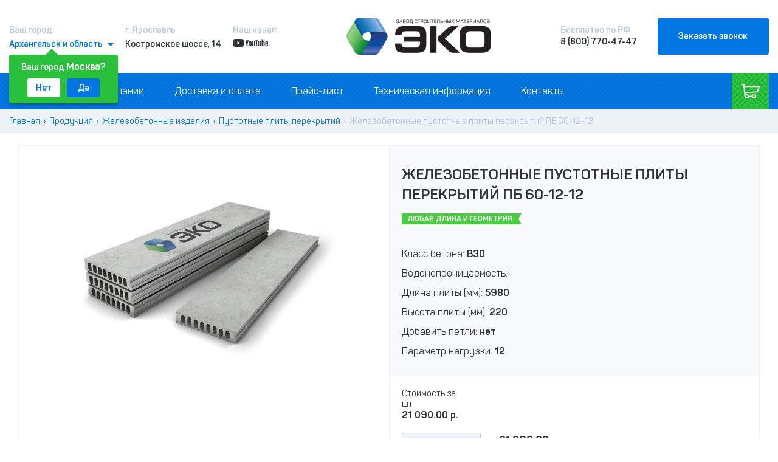

--- FILE ---
content_type: text/html; charset=UTF-8
request_url: https://arhangelsk.ekoyar.ru/catalog/zhelezobetonnye_izdeliya/pustotnye_plity_perekrytiy/12634
body_size: 19694
content:
    <!DOCTYPE html>
    <html lang="ru">
    <head>
        <meta charset="utf-8"/>
        <link rel="icon" href="/img/favicon/favicon.svg" type="image/svg+xml"/>

        <meta http-equiv="X-UA-Compatible" content="IE=edge"/>

                    <meta name="viewport" content="width=device-width, initial-scale=1, maximum-scale=5">
        
        <title>Железобетонные пустотные плиты перекрытий ПБ 60-12-12 купить в Архангельске по цене 21090.00 руб. —  завод «ЭКО»</title>

                    <meta name="description" content="Завод строительных материалов «ЭКО» предлагает купить Железобетонные пустотные плиты перекрытий ПБ 60-12-12 с доставкой в Архангельске. Выгодные цены. Современное производство.">
        
        <meta property="route" content="catalog/detail"><meta property="params" content="category=zhelezobetonnye_izdeliya&amp;id=12634&amp;product=pustotnye_plity_perekrytiy">        <link href="https://arhangelsk.ekoyar.ru/catalog/zhelezobetonnye_izdeliya/pustotnye_plity_perekrytiy/12634" rel="canonical">
        <meta name="google-site-verification" content="mMkF9xfofhHPfhupEAnHmzyQT-Ssy12z9M20D9TMmD8"/>

        
        <!-- Custom Browsers Color Start -->
        <meta name="theme-color" content="#0077E2">
        <meta name="yandex-verification" content="69788a5a457da9fe"/>

        <meta property="og:type" content="website"/>
        <meta property="og:title" content=""/>
        <meta property="og:description" content="Завод строительных материалов «ЭКО» предлагает купить Железобетонные пустотные плиты перекрытий ПБ 60-12-12 с доставкой в Архангельске. Выгодные цены. Современное производство."/>
        <meta property="og:image" content="https://ekoyar.ru/upload/logosoc.jpg"/>
        <meta property="og:url" content="https://arhangelsk.ekoyar.ru/catalog/zhelezobetonnye_izdeliya/pustotnye_plity_perekrytiy/12634"/>

        
        
<link href="https://cdn.jsdelivr.net/npm/@fortawesome/fontawesome-free@5/css/all.min.css" rel="stylesheet">
<link href="/assets/2594d257/style.scss.css?v=1626780348" rel="stylesheet">
<link href="/res/jquery.fancybox.css?v=1703143555" rel="stylesheet">
<link href="/res/owl.carousel.min.css?v=1703142892" rel="stylesheet">
<link href="/res/main.scss.css?v=1647937308" rel="stylesheet">
<link href="/res/site.scss.css?v=1643115567" rel="stylesheet">
<link href="/res/fonts/fonts.css?v=1703225213" rel="stylesheet">
<link href="/res/widgets/breadcrumbs/style.scss.css?v=1621834113" rel="stylesheet">
        <!-- Google Tag Manager -->
        <!--suppress ALL -->
        <script async>
            (function (w, d, s, l, i) {
                w[l] = w[l] || [];
                w[l].push({
                    'gtm.start':
                        new Date().getTime(), event: 'gtm.js'
                });
                var f = d.getElementsByTagName(s)[0],
                    j = d.createElement(s), dl = l != 'dataLayer' ? '&l=' + l : '';
                j.async = true;
                j.src =
                    'https://www.googletagmanager.com/gtm.js?id=' + i + dl;
                f.parentNode.insertBefore(j, f);
            })(window, document, 'script', 'dataLayer', 'GTM-W8N4659');
        </script>

        <script type="text/javascript">
            window.dataLayer = window.dataLayer || [];
        </script>
		<script src="https://www.google.com/recaptcha/api.js" async defer></script>
    </head>

    <body >
        
        <!-- Google Tag Manager (noscript) -->
        <noscript>
            <iframe src="https://www.googletagmanager.com/ns.html?id=GTM-W8N4659" height="0" width="0"
                    style="display:none;visibility:hidden; height:0px; width:0px"
            ></iframe>
        </noscript>

        
        <header class="header">
    <div class="header-top">
        <div class="container-fluid">
            <div class="row justify-content-between align-items-center align-items-lg-start" style='position:relative;'>
                <div class="d-none d-lg-block">
                    <div class="h-city bold">
                        <div class="h-city__title c-gb">Ваш город:</div>

                        <div class="city-select-modal-wrap">
                            <!--suppress JSNonStrictModeUsed -->
                            <a href='javascript:' class="h-city__link">
                                <span>Архангельск и область</span>
                                <span class='strelka'></span>
                                <span class='strelka2' style='display:none;'></span>
                            </a>

                            <div class="city-select-modal"></div>
                        </div>
                    </div>
                </div>

                                    <div class=' ip-city'>
                        <div>Ваш город <span>Москва?</span></div>
                        <div class='ip-buttons'>
                            <!--suppress JSNonStrictModeUsed -->
                            <a class='no-ip-city' href='javascript:{}'>Нет</a>
                            <a class='yes-ip-city' href='https://ekoyar.ru/catalog/zhelezobetonnye_izdeliya/pustotnye_plity_perekrytiy/12634'>
                                Да
                            </a>
                        </div>
                    </div>
                
                <div class="d-none d-lg-block">
                                            <!--noindex-->
                    
                    <div class="h-address bold">
                        <div class="h-adress__title c-gb">г. Ярославль</div>
                        <div class="h-address__text">Костромское шоссе, 14</div>
                    </div>

                                            <!--/noindex-->
                                    </div>

                <div class="d-none d-lg-block">
                    <div class="h-address bold">
                        <div class="h-youtube">Наш канал:</div>
                        <a href='https://www.youtube.com/channel/UCO259zZ2lJBRA1dgvTPjUoQ' target='_blank'>
                            <div class="h-youtube-img"></div>
                        </a>
                    </div>
                </div>

                <div class="col-auto col-lg-4">
                    <div class="h-logo">
                        <a href="/" aria-label='Лого'><img class='lazyload' data-src="/img/logo.png" alt="лого" height='238' width='60'></a>
                    </div>
                </div>

                <div class="d-none d-lg-block">
                    <div class="h-phone bold">
                        <div class="h-phone__title c-gb">Бесплатно по РФ</div>

                        <!--suppress JSUnresolvedFunction -->
                        <a href="tel:88007704747"
                           onclick="ga('gtag_UA_87366031_1.send','pageview', '/virtual/number_click');"
                           class="phone h-phone__link telclass8800"
                        >8 (800) 770-47-47</a>
                    </div>
                </div>

                <div class="col-2 d-none d-lg-block">
                    <!--suppress JSUnresolvedFunction -->
                    <button data-fancybox data-src="#modal-callback"
                            onclick="yaCounter40727164.reachGoal('call_button'); return true;"
                            class="btn btn_lg"
                    ><span>Заказать звонок</span></button>
                </div>

                <div class="col-auto d-lg-none">
                    <button class="h-menu-btn js-sm-menu" aria-label="Меню">
                        <span></span><span></span><span></span>
                    </button>
                </div>
            </div>
        </div>
    </div>

    <nav class="header-nav pattern d-none d-lg-block">
        <div class="container-fluid">
            <div class="row align-items-center justify-content-between">
                <div class="col-auto">
                    <ul class="header-nav__menu">
                        <li>
                            <a href="/catalog">Каталог</a>
                            <ul>
                                																			<li>
											<a href="/catalog/gazobetonnye_bloki">
												<!--noindex-->
												<img class='lazyload' data-src="/assets/images/ed/eda9a0_catalog_categorie2_16.png" alt="Газобетонные блоки" height='50' width='50'/>
												<!--/noindex-->
												Газобетонные блоки												<img data-src='/images/new/k-menu-arrow.png' class='lazyload k-menu-arrow' height='15' width='9' alt=""/>
											</a>

											<ul class="k-podmenu ">
																									<li>
														<a href="/gazobeton_calc">Калькулятор</a>													</li>
												
																																							<li>
															<a href="/catalog/gazobetonnye_bloki/stenovoy_blok">
																Стеновые газобетонные блоки															</a>
														</li>
																																																																																																																															<li>
															<a href="/catalog/gazobetonnye_bloki/peregorodochnyy_blok">
																Перегородочные блоки															</a>
														</li>
																																																																													<li>
															<a href="/catalog/gazobetonnye_bloki/u_obraznye_bloki">
																U-образные блоки															</a>
														</li>
																																																																																																						<li>
															<a href="/catalog/gazobetonnye_bloki/armirovannye_peremychki">
																Армированные перемычки															</a>
														</li>
																																																																													<li>
															<a href="/catalog/gazobetonnye_bloki/nasypnoy_uteplitel_iz_yacheistogo_betona">
																Насыпной утеплитель из ячеистого бетона															</a>
														</li>
																																																																																																																																																																																																																																																																					</ul>
										</li>
									                                																			<li>
											<a href="/catalog/silikatnaya_produkciya">
												<!--noindex-->
												<img class='lazyload' data-src="/assets/images/72/72c571_catalog_categorie2_23.png" alt="Силикатная продукция" height='50' width='50'/>
												<!--/noindex-->
												Силикатная продукция												<img data-src='/images/new/k-menu-arrow.png' class='lazyload k-menu-arrow' height='15' width='9' alt=""/>
											</a>

											<ul class="k-podmenu ">
												
																																																																																									<li>
															<a href="/catalog/silikatnaya_produkciya/silikatnyy_kirpich">
																Силикатный кирпич и камень															</a>
														</li>
																																																																																																						<li>
															<a href="/catalog/silikatnaya_produkciya/pazogrebnevye_plity_dlya_peregorodok">
																Пазогребневые плиты для перегородок															</a>
														</li>
																																																																																																						<li>
															<a href="/catalog/silikatnaya_produkciya/krupnoformatnye_silikatnye_bloki">
																Крупноформатные силикатные блоки Quadro															</a>
														</li>
																																																																																																																																																																																																																																																																																																																																																</ul>
										</li>
									                                																			<li>
											<a href="/catalog/zhelezobetonnye_izdeliya">
												<!--noindex-->
												<img class='lazyload' data-src="/assets/images/00/00eac9_catalog_categorie2_50.jpg" alt="Железобетонные изделия" height='50' width='50'/>
												<!--/noindex-->
												Железобетонные изделия												<img data-src='/images/new/k-menu-arrow.png' class='lazyload k-menu-arrow' height='15' width='9' alt=""/>
											</a>

											<ul class="k-podmenu ">
												
																																																																<li>
															<a href="/catalog/zhelezobetonnye_izdeliya/svai_zhelezobetonnye">
																Сваи железобетонные															</a>
														</li>
																																																																													<li>
															<a href="/catalog/zhelezobetonnye_izdeliya/pustotnye_plity_perekrytiy">
																Пустотные плиты перекрытий															</a>
														</li>
																																																																																																																															<li>
															<a href="/catalog/zhelezobetonnye_izdeliya/zhelezobetonnyy_blok_fbs">
																Железобетонный блок ФБС															</a>
														</li>
																																																																																																																																																																																																																																																																																																																																																																									</ul>
										</li>
									                                																			<li>
											<a href="/catalog/instrument">
												<!--noindex-->
												<img class='lazyload' data-src="/assets/images/29/294d9b_catalog_categorie2_22.jpg" alt="Инструмент" height='50' width='50'/>
												<!--/noindex-->
												Инструмент												<img data-src='/images/new/k-menu-arrow.png' class='lazyload k-menu-arrow' height='15' width='9' alt=""/>
											</a>

											<ul class="k-podmenu ">
												
																																																																																																																																																																																																																																																																																																																																																			<li>
															<a href="/catalog/instrument/uroven_1000_mm">
																Уровень 1000 мм															</a>
														</li>
																																																				<li>
															<a href="/catalog/instrument/uroven_2000_mm">
																Уровень 2000 мм															</a>
														</li>
																																																				<li>
															<a href="/catalog/instrument/karetka_dlya_naneseniya_kleya">
																Каретка для нанесения клея															</a>
														</li>
																																																				<li>
															<a href="/catalog/instrument/skrebok_rubanok">
																Скребок-рубанок															</a>
														</li>
																																																				<li>
															<a href="/catalog/instrument/masterok_s_zubcami">
																Мастерок с зубцами															</a>
														</li>
																																																				<li>
															<a href="/catalog/instrument/Ankernay_svyaz">
																Анкерная связь															</a>
														</li>
																																																				<li>
															<a href="/catalog/instrument/shtroborez_dlya_frezerovki_shtrob_470h20_mm">
																Штроборез для фрезеровки штроб 470х20 мм															</a>
														</li>
																																																				<li>
															<a href="/catalog/instrument/kelma_kovsh">
																Кельма-ковш															</a>
														</li>
																																																				<li>
															<a href="/catalog/instrument/ugolok_dlya_tochnoy_obrabotki_gazobetona">
																Уголок для точной обработки газобетона															</a>
														</li>
																																				</ul>
										</li>
									                                																			<li>
											<a href="/catalog/soputstvuyushchie_tovary">
												<!--noindex-->
												<img class='lazyload' data-src="/assets/images/57/5739fd_catalog_categorie2_69.jpg" alt="Сопутствующие товары" height='50' width='50'/>
												<!--/noindex-->
												Сопутствующие товары												<img data-src='/images/new/k-menu-arrow.png' class='lazyload k-menu-arrow' height='15' width='9' alt=""/>
											</a>

											<ul class="k-podmenu ">
												
																																																																																																																																																																																																																																																																																																	<li>
															<a href="/catalog/soputstvuyushchie_tovary/kley_dlya_gazobetonnyh_i_silikatnih_blokov">
																Клей для газобетонных и силикатных блоков															</a>
														</li>
																																																																																																																																																																																																																																																																																														</ul>
										</li>
									                                
                                <li>
                                    <a href="/uslugi">
                                        <!--noindex-->
                                        <img class='lazyload' data-src="/upload/icms/images/content/content_243.png" height='30' width='30' alt="Услуги"/>
                                        <!--/noindex-->
                                        Услуги
                                        <img class='lazyload' data-src='/images/new/k-menu-arrow.png' class='k-menu-arrow' height='15' width='9' alt="Услуги"/>
                                    </a>

                                    <ul class='k-podmenu' style='bottom: 0; top: auto;'>
                                        <li><a href="/uslugi/laboratornye_ispytaniya">Лабораторные испытания</a></li>
                                        <li><a href="/uslugi/arenda_spectehniki">Аренда спецтехники</a></li>
                                        
										                                     </ul>
                                </li>
                            </ul>
                        </li>

                        <li>
                            <a href="/o_kompanii">О компании</a>
                            <ul>
                                <li><a href="/o_kompanii/istoriya_zavoda">История завода</a></li>
                                <li><a href="/o_kompanii/novosti">Новости</a></li>
                                <li><a href="/o_kompanii/postroennye_obekty">Построенные объекты</a></li>
                                <li><a href="/o_kompanii/proizvodstvo">Производство</a></li>
                                <li><a href="/o_kompanii/vakansii">Вакансии</a></li>
                                <li><a href="/o_kompanii/otzyvy">Отзывы</a></li>
                                <li><a href="/o_kompanii/standart_info">Стандарты раскрытия информации</a>
                                </li>
                            </ul>
                        </li>

                        <li><a href="/dostavka_i_oplata">Доставка и оплата</a></li>
                        <li><a href="/price-list">Прайс-лист</a></li>
                        <li><a href="/tehnicheskaya_informaciya">Техническая информация</a>
                            <ul>
                                <li><a href="/tehnicheskaya_informaciya/stati">Статьи</a></li>
                                <li>
                                    <a href="/tehnicheskaya_informaciya/sertifikaty_kachestva">Сертификаты качества</a>
                                </li>

                                <li>
                                    <a href="/tehnicheskaya_informaciya/normativnaya_dokumentaciya">
                                        Нормативная документация
                                    </a>
                                </li>
                            </ul>
                        </li>
                        <li><a href="/contacts">Контакты</a></li>
                    </ul>
                </div>

                <div class="col-auto">
                    <a href="/basket" id="basket" class="cart-button cart-button_active pattern">
                                                    <span class="ic ic_cart"></span>

                            <span id='mini-basket-count-pc'
                                  class="cart-button__text total  mini-basket-count mini-basket-count-pc"
                                  style='margin-left: 0;'
                            ><span class='k-count-item'></span></span>

                            <span id='mini-basket-count-mob'
                                  class="cart-button__text total  mini-basket-count mini-basket-count-mob"
                                  style='margin-left:25px;'
                            >0 товаров</span>
                                            </a>

                    <div id='k-summa-basket-modal-wrap'>
                                            </div>
                </div>
            </div>
        </div>
    </nav>
</header>

        <!--noindex-->
<header class="header d-lg-none">
    <div class="header-top">
        <div class="container-fluid">
            <div class="row justify-content-between align-items-center align-items-lg-start">
                <div class="col-auto">
                    <button class="h-menu-btn js-sm2-menu" aria-label="Меню2">
                        <img data-src="/img/new/burger.svg" class="lazyload burger" style="float:left;" alt="" height='21' width='21'/>
                        <img data-src="/img/new/cross.svg" class="lazyload burger-cross" style="float: left; padding-top: 4px;"
                             alt="" height='15' width='19'
                        />
                        <i class="k-catalog-title">Каталог</i>
                    </button>
                </div>

                <div class="col-auto">
                    <div class="h-logo mlogo">
                        <a href="/" aria-label="Логотип"><img class='lazyload' data-src="/img/new/mlogo.png" alt="" height='24' width='112'></a>
                    </div>
                </div>

                <div class="col-auto">
                    <div class='new-basket'>
                        <a href="/basket" id="basket" class="cart-button cart-button_active pattern">
                                                            <span class="ic ic_cart"></span>
                                <span id='mini-basket-count-mob'
                                      class="cart-button__text total  mini-basket-count mini-basket-count-mob"
                                      style='margin-left:25px;'
                                >0 товаров</span>
                                                    </a>
                    </div>

                    <button class="h-menu-btn js-sm-menu" style='float:left;' aria-label='menu'>
                        <span></span><span></span><span></span>
                    </button>
                </div>
            </div>
        </div>
    </div>
</header>

<div class="sm-menu">
    <div class="sm-menu__content">
        <div class="sm-menu__top">
            <ul class="sm-menu__menu">
                <li><a href="/o_kompanii">О компании</a></li>
                <li><a href="/dostavka_i_oplata">Доставка и оплата</a></li>
                <li><a href="/price-list">Прайс–лист</a></li>
                <li><a href="/o_kompanii/otzyvy">Отзывы</a></li>
                <li><a href="/contacts">Контакты</a></li>
            </ul>
            <div class="sm-menu__contacts">
                <div class="h-city bold">
                    <div class="h-city__title c-gb">Ваш город:</div>
                    <div class="city-select-modal-wrap" style='display: inline-block;'>
                        <!--suppress JSNonStrictModeUsed -->
                        <a href='javascript:{}' class="h-city__link">
                            <span>Архангельск и область</span>
                            <span class='strelka'></span>
                            <span class='strelka2' style='display:none;'></span>
                        </a>

                        <div class="city-select-modal"></div>
                    </div>
                </div>
            </div>

            <div class="sm-menu__contacts">
                <div class="h-phone bold">
                    <div class="h-phone__title c-gb">Бесплатно по РФ</div>
                    <a href="tel:88007704747" class="h-phone__link telclass8800">8 (800) 770-47-47</a>
                </div>
            </div>

            <div class="sm-menu__contacts">
                <div class="h-address bold">
                    <div class="h-youtube" style='float:left;margin-right:10px;'>Наш канал:</div>
                    <a href='https://www.youtube.com/channel/UCO259zZ2lJBRA1dgvTPjUoQ' target='_blank'
                       style='float:left;padding-top:5px;'
                    >
                        <div class="h-youtube-img"></div>
                    </a>
                </div>
            </div>
        </div>

        <div class="sm-menu__bottom">
            <div class="sm-menu__cart">
                <a href="/basket" class="cart-button cart-button_active pattern">
                    <span class="ic ic_cart"></span>
                    <span class="cart-button__text mini-basket-price">
                        0.00                        р.
                    </span>
                </a>
            </div>
            <div class="sm-menu__callback">
                <!--suppress JSUnresolvedFunction -->
                <button data-fancybox data-src="#modal-callback"
                        onclick="yaCounter40727164.reachGoal('call_button'); return true;"
                        class="btn btn_lg pattern"
                ><span>Бесплатная консультация</span></button>
            </div>
        </div>
    </div>
</div>
<div class="sm-menu2">
    <div class="sm-menu__content">
        <div class="sm-menu__top">
            <ul class="sm-menu__menu categories-tile__list">
                                    <li>
                        <!--suppress JSNonStrictModeUsed -->
                        <a href="javascript:{}" data-id='16' class="tile-category">
                            <span class="tile-category__img">
                                <img class='lazyload' data-src="/upload/catalog_categorie/catalog_categorie2_16.png" alt="Газобетонные блоки" height='30' width='30'/>
                            </span>
                            <span class="tile-category__text">
                                <span>Газобетонные блоки</span>
                            </span>
                            <img data-src='/images/new/k-menu-arrow2.png' class='lazyload k-menu-arrow2' height='10' alt="Газобетонные блоки" height='15' width='9'/>
                        </a>

                        <ul class='k-podmenu-mob' id='k-podmenu-mob16'>
                                                            <li>
                                    <a href="/gazobeton_calc">Калькулятор</a>                                </li>
                            
                                                                                                <li>
                                        <a href="/catalog/gazobetonnye_bloki/stenovoy_blok">
                                            Стеновые газобетонные блоки                                        </a>
                                    </li>
                                                                                                                                                                                                                                                                                                                    <li>
                                        <a href="/catalog/gazobetonnye_bloki/peregorodochnyy_blok">
                                            Перегородочные блоки                                        </a>
                                    </li>
                                                                                                                                                                                            <li>
                                        <a href="/catalog/gazobetonnye_bloki/u_obraznye_bloki">
                                            U-образные блоки                                        </a>
                                    </li>
                                                                                                                                                                                                                                                        <li>
                                        <a href="/catalog/gazobetonnye_bloki/armirovannye_peremychki">
                                            Армированные перемычки                                        </a>
                                    </li>
                                                                                                                                                                                            <li>
                                        <a href="/catalog/gazobetonnye_bloki/nasypnoy_uteplitel_iz_yacheistogo_betona">
                                            Насыпной утеплитель из ячеистого бетона                                        </a>
                                    </li>
                                                                                                                                                                                                                                                                                                                                                                                                                                                                                                                                                                                                                                                </ul>
                    </li>
                                    <li>
                        <!--suppress JSNonStrictModeUsed -->
                        <a href="javascript:{}" data-id='23' class="tile-category">
                            <span class="tile-category__img">
                                <img class='lazyload' data-src="/upload/icms/images/catalog_categorie/catalog_categorie2_23.png" alt="Силикатная продукция" height='30' width='30'/>
                            </span>
                            <span class="tile-category__text">
                                <span>Силикатная продукция</span>
                            </span>
                            <img data-src='/images/new/k-menu-arrow2.png' class='lazyload k-menu-arrow2' height='10' alt="Силикатная продукция" height='15' width='9'/>
                        </a>

                        <ul class='k-podmenu-mob' id='k-podmenu-mob23'>
                            
                                                                                                                                                                                                                        <li>
                                        <a href="/catalog/silikatnaya_produkciya/silikatnyy_kirpich">
                                            Силикатный кирпич и камень                                        </a>
                                    </li>
                                                                                                                                                                                                                                                        <li>
                                        <a href="/catalog/silikatnaya_produkciya/pazogrebnevye_plity_dlya_peregorodok">
                                            Пазогребневые плиты для перегородок                                        </a>
                                    </li>
                                                                                                                                                                                                                                                        <li>
                                        <a href="/catalog/silikatnaya_produkciya/krupnoformatnye_silikatnye_bloki">
                                            Крупноформатные силикатные блоки Quadro                                        </a>
                                    </li>
                                                                                                                                                                                                                                                                                                                                                                                                                                                                                                                                                                                                                                                                                                                                                                                                                                    </ul>
                    </li>
                                    <li>
                        <!--suppress JSNonStrictModeUsed -->
                        <a href="javascript:{}" data-id='50' class="tile-category">
                            <span class="tile-category__img">
                                <img class='lazyload' data-src="/upload/catalog_categorie/catalog_categorie2_50.jpg" alt="Железобетонные изделия" height='30' width='30'/>
                            </span>
                            <span class="tile-category__text">
                                <span>Железобетонные изделия</span>
                            </span>
                            <img data-src='/images/new/k-menu-arrow2.png' class='lazyload k-menu-arrow2' height='10' alt="Железобетонные изделия" height='15' width='9'/>
                        </a>

                        <ul class='k-podmenu-mob' id='k-podmenu-mob50'>
                            
                                                                                                                                                            <li>
                                        <a href="/catalog/zhelezobetonnye_izdeliya/svai_zhelezobetonnye">
                                            Сваи железобетонные                                        </a>
                                    </li>
                                                                                                                                                                                            <li>
                                        <a href="/catalog/zhelezobetonnye_izdeliya/pustotnye_plity_perekrytiy">
                                            Пустотные плиты перекрытий                                        </a>
                                    </li>
                                                                                                                                                                                                                                                                                                                    <li>
                                        <a href="/catalog/zhelezobetonnye_izdeliya/zhelezobetonnyy_blok_fbs">
                                            Железобетонный блок ФБС                                        </a>
                                    </li>
                                                                                                                                                                                                                                                                                                                                                                                                                                                                                                                                                                                                                                                                                                                                                                                                                                                                                                </ul>
                    </li>
                                    <li>
                        <!--suppress JSNonStrictModeUsed -->
                        <a href="javascript:{}" data-id='22' class="tile-category">
                            <span class="tile-category__img">
                                <img class='lazyload' data-src="/upload/catalog_categorie/catalog_categorie2_22.jpg" alt="Инструмент" height='30' width='30'/>
                            </span>
                            <span class="tile-category__text">
                                <span>Инструмент</span>
                            </span>
                            <img data-src='/images/new/k-menu-arrow2.png' class='lazyload k-menu-arrow2' height='10' alt="Инструмент" height='15' width='9'/>
                        </a>

                        <ul class='k-podmenu-mob' id='k-podmenu-mob22'>
                            
                                                                                                                                                                                                                                                                                                                                                                                                                                                                                                                                                                                                                                                                                                                                                                                                                                                <li>
                                        <a href="/catalog/instrument/uroven_1000_mm">
                                            Уровень 1000 мм                                        </a>
                                    </li>
                                                                                                                                <li>
                                        <a href="/catalog/instrument/uroven_2000_mm">
                                            Уровень 2000 мм                                        </a>
                                    </li>
                                                                                                                                <li>
                                        <a href="/catalog/instrument/karetka_dlya_naneseniya_kleya">
                                            Каретка для нанесения клея                                        </a>
                                    </li>
                                                                                                                                <li>
                                        <a href="/catalog/instrument/skrebok_rubanok">
                                            Скребок-рубанок                                        </a>
                                    </li>
                                                                                                                                <li>
                                        <a href="/catalog/instrument/masterok_s_zubcami">
                                            Мастерок с зубцами                                        </a>
                                    </li>
                                                                                                                                <li>
                                        <a href="/catalog/instrument/Ankernay_svyaz">
                                            Анкерная связь                                        </a>
                                    </li>
                                                                                                                                <li>
                                        <a href="/catalog/instrument/shtroborez_dlya_frezerovki_shtrob_470h20_mm">
                                            Штроборез для фрезеровки штроб 470х20 мм                                        </a>
                                    </li>
                                                                                                                                <li>
                                        <a href="/catalog/instrument/kelma_kovsh">
                                            Кельма-ковш                                        </a>
                                    </li>
                                                                                                                                <li>
                                        <a href="/catalog/instrument/ugolok_dlya_tochnoy_obrabotki_gazobetona">
                                            Уголок для точной обработки газобетона                                        </a>
                                    </li>
                                                                                    </ul>
                    </li>
                                    <li>
                        <!--suppress JSNonStrictModeUsed -->
                        <a href="javascript:{}" data-id='69' class="tile-category">
                            <span class="tile-category__img">
                                <img class='lazyload' data-src="/upload/catalog_categorie/catalog_categorie2_69.jpg" alt="Сопутствующие товары" height='30' width='30'/>
                            </span>
                            <span class="tile-category__text">
                                <span>Сопутствующие товары</span>
                            </span>
                            <img data-src='/images/new/k-menu-arrow2.png' class='lazyload k-menu-arrow2' height='10' alt="Сопутствующие товары" height='15' width='9'/>
                        </a>

                        <ul class='k-podmenu-mob' id='k-podmenu-mob69'>
                            
                                                                                                                                                                                                                                                                                                                                                                                                                                                                                                                                                                                                                                                                                                                        <li>
                                        <a href="/catalog/soputstvuyushchie_tovary/kley_dlya_gazobetonnyh_i_silikatnih_blokov">
                                            Клей для газобетонных и силикатных блоков                                        </a>
                                    </li>
                                                                                                                                                                                                                                                                                                                                                                                                                                                                                                                                                                                                                                                                                                            </ul>
                    </li>
                
                <li>
                    <!--suppress JSNonStrictModeUsed -->
                    <a href="javascript:" data-id='usl' class="tile-category">
                        <span class="tile-category__img">
                            <img class='lazyload' data-src="/upload/icms/images/content/content_243.png" height='30' width='30' alt="Услуги"/>
                        </span>
                        <span class="tile-category__text"><span>Услуги</span></span>
                        <img data-src='/images/new/k-menu-arrow2.png' class='lazyload k-menu-arrow2'  height='15' width='9' alt=""/>
                    </a>

                    <ul class='k-podmenu-mob' id='k-podmenu-mobusl'>
                        <li><a href="/uslugi/laboratornye_ispytaniya">Лабораторные испытания</a></li>
                        <li><a href="/uslugi/arenda_spectehniki">Аренда спецтехники</a></li>
                        <li><a href="/uslugi/vzveshivanie">Взвешивание</a></li>
                    </ul>
                </li>
            </ul>
        </div>
    </div>
</div>
<!--/noindex-->

                    <div class='ip-city d-lg-none'>
                <div>Ваш город11 <span>Москва?</span></div>
                <div class='ip-buttons'>
                    <a href='javascript:' class='no-ip-city'>Нет</a>
                    <a class='yes-ip-city' href='https://ekoyar.ru/catalog/zhelezobetonnye_izdeliya/pustotnye_plity_perekrytiy/12634'>
                        Да
                    </a>
                </div>
            </div>
            
        <div class='k-main-wrap'>
            
                <!--breadcrumbs-->
    <div class="breadcrumbs">
        <div class="container-fluid">
            <nav aria-label="breadcrumb"><ol id="w0" class="breadcrumb widget-breadcrumbs"><li class="breadcrumb-item"><a href="/">Главная</a></li>
<li class="breadcrumb-item"><a href="/catalog">Продукция</a></li>
<li class="breadcrumb-item"><a href="/catalog/zhelezobetonnye_izdeliya">Железобетонные изделия</a></li>
<li class="breadcrumb-item"><a href="/catalog/zhelezobetonnye_izdeliya/pustotnye_plity_perekrytiy">Пустотные плиты перекрытий</a></li>
<li class="breadcrumb-item active" aria-current="page">Железобетонные пустотные плиты перекрытий ПБ 60-12-12</li>
</ol></nav><script type="application/ld+json">{"@context":"http://schema.org","@type":"BreadcrumbList","itemListElement":[{"@type":"ListItem","position":1,"name":"Главная","item":"https://arhangelsk.ekoyar.ru/"},{"@type":"ListItem","position":2,"name":"Продукция","item":"https://arhangelsk.ekoyar.ru/catalog"},{"@type":"ListItem","position":3,"name":"Железобетонные изделия","item":"https://arhangelsk.ekoyar.ru/catalog/zhelezobetonnye_izdeliya"},{"@type":"ListItem","position":4,"name":"Пустотные плиты перекрытий","item":"https://arhangelsk.ekoyar.ru/catalog/zhelezobetonnye_izdeliya/pustotnye_plity_perekrytiy"}]}</script>        </div>
    </div>

    <div class="catalog "
    >
        <div class="container-fluid">
            
            
<main class="catalog-detail" itemtype="http://schema.org/Product" itemscope>
    <input type="hidden" class="js-product-filter__catalog-id" name="catalogId" value="3"/>

    <div class="container-fluid">
        <div class="product-card">
            <link itemprop="image" href="/upload/catalog/catalog2_3.jpg"/>

            <div class="row">
                <div class="col-12 col-md-6 product-card__left d-none d-md-block">
                    <div class="product-card__photo">
                        <div class='product-card__photo-wrap zoom' itemscope itemtype="http://schema.org/ImageObject">
                            <span itemprop="name" style="display:none;">ПБ 60-12-12</span>
                            <img class='kzoom' src="/upload/catalog/catalog2_3.jpg" alt='ПБ 60-12-12'
                                 itemprop="contentUrl"
                            />
                            <span itemprop="description" style="display: none;">
                                Железобетонные пустотные плиты перекрытий ПБ 60-12-12, завод строительных материалов «ЭКО»
                            </span>
                        </div>
                    </div>
                </div>

                <div class="col-12 col-md-6 product-card__right">
                    <div class="bg-lightblue product-card__main-top">
                        <div class="product-card__title section-title d-md-block">
                            <h1 class="main" itemprop="name">Железобетонные пустотные плиты перекрытий ПБ 60-12-12</h1>

                                                            <span class="ribbon ribbon_green">Любая длина и геометрия</span>
                            
                                                    </div>

                        <div class="col-12 col-md-6 d-md-none" style='margin-left:-15px; margin-right:-15px;'>
                            <div class="product-card__photo ">
                                <div class='product-card__photo-wrap zoom' itemscope
                                     itemtype="http://schema.org/ImageObject"
                                >
                                    <span itemprop="name" style='display:none'>ПБ 60-12-12</span>

                                    <img class='kzoom' src="/upload/catalog/catalog2_3.jpg" alt='ПБ 60-12-12'
                                         itemprop="contentUrl"
                                    />

                                    <span itemprop="description" style="display:none;">
                                        Железобетонные пустотные плиты перекрытий ПБ 60-12-12, завод строительных материалов «ЭКО»
                                    </span>
                                </div>
                            </div>
                        </div>

                                                    <ul class="product-card__main-parameters">
                                                                                                        <li>Класс бетона: <strong>B30</strong>
                                        </li>
                                                                                                            <li>Водонепроницаемость: <strong></strong>
                                        </li>
                                                                                                                                                                            <li>Длина плиты (мм): <strong>5980</strong>
                                        </li>
                                                                                                            <li>Высота плиты (мм): <strong>220</strong>
                                        </li>
                                                                                                            <li>Добавить петли: <strong>нет</strong>
                                        </li>
                                                                                                            <li>Параметр нагрузки: <strong>12</strong>
                                        </li>
                                                                                                </ul>
                                            </div>

                    
                    <div class="product-card__main-btm" itemprop="offers" itemtype="http://schema.org/AggregateOffer"
                         itemscope
                    >
                        <meta itemprop="priceCurrency" content="RUB"/>
                        <meta itemprop="lowPrice" content="21090.00"/>

                        <div class='d-flex new-price-flex-wrap'>
                            <div class='new-price-flex'>
                                Стоимость за <span id='k-ed-new-nado'>шт</span>

                                                                    <span class='price-from-ed' id='price-from-item'>
                                        21 090.00 р.
                                    </span>
                                    <span class='price-from-ed-old' id='price-from-item-old' style='display:none;'>
                                        21 090.00 р.
                                    </span>
                                                            </div>

                                                                                                                </div>

                        <div class="d-flex product-card__price-and-quantity">
                            <div class="quantity quantity-tovar">
                                <button id='counter-button-minus-tovar'>–</button>
                                <input type="number" value="1" id='counter-input-tovar' data-sku="12634"
                                       data-koef="1" data-koef2=""
                                />
                                <button id='counter-button-plus-tovar'>+</button>
                                <span class='sale_in'>шт</span>
                            </div>

                            <div class="price">
                                <div class="price__current">
                                    <span id='total-price'>
                                                                                    21 090.00                                                                                р.
                                    </span>

                                    <span class='total-skidka' id='total-skidka'>
                                                                            </span>
                                </div>
                                <div class="new-total-ed">Итого:
                                    <span id='total-ed'>1</span>
                                    шт                                                                    </div>
                            </div>
                        </div>

                        <div class="product-card__info">
                                                                <div class="product-card__info">
                                        <div class="info-block info-block_2 c-gb">
                                            <div class="info-block__title">
                                                <div class="info-block__btn">?</div>
                                                Ваша скидка:
                                                <span id="total-skidka2">
                                                                                                            0
                                                                                                    </span> р
                                            </div>
                                            <p>До следующей скидки осталось:
                                                <span id="to-skidka-all-info" >
                                                                                                        <span id="to-skidka-ed">2</span>
                                                    шт =
                                                    <span id="to-skidka-rub">28910</span> р.
                                                </span>
                                                <span id="to-skidka-all-info-max" >вы достигли максимальной скидки</span>
                                            </p>
                                            <div class="info-block-window">
                                                <button class="info-block-window__close">
                                                    <span class="ic ic_close"></span>
                                                </button>
                                                <div>
                                                    <p>Ниже представлена шкала скидок для товаров данной категории.</p>
                                                    <p>Для расчета скидки приобретаемое количество этого товара
                                                        суммируется с другими товарами этой категории.</p>
                                                    <p>Скидка предоставляется при условии 100% предоплаты и вывозе
                                                        продукции в согласованный с менеджером срок.</p>
                                                </div>
                                            </div>
                                        </div>
                                    </div>

                                    <div class="product-card__discount">
                                        <div class="discount-line">
                                            <div class="discount-line__top" style="left: 2.109%;">
                                                <div class="ic ic_discount"></div>
                                            </div>
                                            <div class="discount-line__main"
                                                 style="width: 2.109%;"
                                            ></div>
                                            <ul class="discount-line__labels">
                                                <li><span>0</span></li>
                                                                                                                                                            <li><span>-% </span></li>
                                                                                                                                                                                                                <li><span>-% </span></li>
                                                                                                                                                                                                                <li><span>-% </span></li>
                                                                                                                                                                                                                <li><span>-% </span></li>
                                                                                                                                                                                                                <li><span>-% </span></li>
                                                                                                                                                                                                                <li><span>-% </span></li>
                                                                                                                                                </ul>
                                        </div>
                                    </div>
                                                            
                            <div class="product-card__to-cart">
                                                                    <link itemprop="availability" href="http://schema.org/InStock"/>

                                    <button class="add-to-cart btn btn_green pattern cart-button-new"
                                            data-sku-id='12634'
                                            onclick="yaCounter40727164.reachGoal('cart_click');"
                                    >
                                        <span class="ic ic_cart"></span>
                                        <span>Добавить в корзину</span>
                                    </button>
                                
                                                            </div>
                        </div>
                    </div>
                </div>
            </div>
        </div>
    </div>

    <div class="container-fluid">
        <div class="product-description">
            <div class="tabs-and-accordion">
                <ul class="tabs-and-accordion__nav d-none d-md-flex">
                    <li><a class="active" href="#tab-1">Характеристики и логистика</a></li>
                    
                                            <li><a href="#tab-7">Применение</a></li>
                    
                    <li><a href="#tab-8">Отзывы</a></li>
                    <li><a href="#tab-2">Оплата и доставка</a></li>
                    <li><a href="#tab-3">Документация</a></li>

                                            <li><a href="#tab-5">Производство</a></li>
                    
                                    </ul>

                <ul class="tabs-and-accordion__tabs">
                    <li class="active" id="tab-1">
                        <button class="tabs-and-accordion__link d-md-none">Характеристики и логистика</button>

                        <div class="tabs-and-accordion__content">
                            <div class="product-card-description">
                                
                                <div class="text-block">
                                    <ul class="table-list">
                                                                                        <li>
                                                    <span>Загрузка в машину 20т. шт.</span>
                                                    <span>9</span>
                                                </li>
                                                                                                                                    <li>
                                                    <span>Класс бетона</span>
                                                    <span>B30</span>
                                                </li>
                                                                                                                                                                                                                    <li>
                                                    <span>Масса</span>
                                                    <span>2 123</span>
                                                </li>
                                                                                                                                                                                                                    <li>
                                                    <span>Добавить петли</span>
                                                    <span>нет</span>
                                                </li>
                                                                                                                                                                </ul>

                                    <p></p>
                                </div>
                            </div>
                        </div>
                    </li>

                    
                                            <li id="tab-7">
                            <button class="tabs-and-accordion__link d-md-none">Применение</button>
                            <div class="tabs-and-accordion__content">
                                <div class="product-card-documentation">
                                    <p>Благодаря своей колоссальной несущей возможности, ЖБИ плиты &mdash; одно из востребованных перекрытий в любом строительном проекте. Пустотные плиты применяются в строительстве зданий различного назначения. В отличие от сплошных материалов, обладают более высокими звукоизолирующими свойствами. Пустотные блоки изготавливаются в соответствии с требованиями ГОСТ 9561-91, при этом готовые изделия классифицируются по технологии изготовления на категории ПК и ПГ (отливка с применением опалубки), ПБ (производство на конвейерном механизме).</p>
                                </div>

                                                                <!--end: documentation-->
                            </div>
                        </li>
                    
                    <li id="tab-8">
                        <button class="tabs-and-accordion__link d-md-none">Отзывы</button>

                        <div class="tabs-and-accordion__content">
                            <div>
                                <div class='detail-feed-title'>Ваши отзывы помогают нам становиться лучше</div>

                                <div class='detail-btn-feed-wrap'>
                                    <button class="btn btn_green pattern detail-btn-feed" type="button"
                                            id='detail-toggle-feed-button'
                                    >
                                        <span>Добавить отзыв</span>
                                    </button>
                                </div>

                                <div class='col-12 col-lg-4 col-xl-4 detail-form-feed-wrap'>
                                    <form id="feed-form" action="/catalog/zhelezobetonnye_izdeliya/pustotnye_plity_perekrytiy/12634" method="post" enctype="multipart/form-data">

    
       <!-- <div class="capture-form__input">
          <div class="select-wrap">
          
			
		<select id='feedbacks-maincat-feeds' name='Feedbacks[maincat-feeds]' class='k-form-control2 select'>
			 <option disabled="disabled" selected="selected">Категория</option>
						<option value='gazobetonnye_bloki'>Газобетонные блоки</option>
							<option value='silikatnaya_produkciya'>Силикатная продукция</option>
							<option value='zhelezobetonnye_izdeliya'>Железобетонные изделия</option>
							<option value='instrument'>Инструмент</option>
							<option value='soputstvuyushchie_tovary'>Сопутствующие товары</option>
						</select>
		
		
			
          </div>
        </div>-->
		
		
        <!--<div class="capture-form__input">
          <div class="select-wrap">
            
			
		<select id='feedbacks-podcat-feeds' name='Feedbacks[catalog_id]' class='k-form-control2 select'>
			<option disabled="disabled" selected="selected">Подкатегория</option>
		</select>
			
          </div>
        </div>-->

<input type='hidden' name='Feedbacks[maincat-feeds]' id='feedbacks-maincat-feeds'
       value='zhelezobetonnye_izdeliya'
>
<input type='hidden' name='Feedbacks[catalog_id]' id='feedbacks-podcat-feeds' value='pustotnye_plity_perekrytiy'>
<div class="capture-form__input row">
    <div class='col-12 col-lg-6 col-xl-6' style='padding-right:10px;'>
        <div class="form-group field-feedbacks-name">

<input type="text" id="feedbacks-name" class="textfield" name="Feedbacks[name]" placeholder="Ваше имя">

<div class="help-block"></div>
</div>    </div>
    <div class='col-12 col-lg-6 col-xl-6' style='padding-left:10px;'>
        <div class="form-group field-feedbacks-email">

<input type="text" id="feedbacks-email" class="textfield" name="Feedbacks[email]" placeholder="Ваш email">

<div class="help-block"></div>
</div>    </div>
</div>
       
        <div class="capture-form__input">
         
		   <div class="form-group field-feedbacks-content">

<textarea id="feedbacks-content" class="callback-input textfield" name="Feedbacks[content]" placeholder="Текст отзыва"></textarea>

<div class="help-block"></div>
</div>        </div>

<div class="capture-form__input">
	 <label class="uploadbutton">
    <div class="button" >Прикрепить файл</div>
    <div class='input'></div>
	
    <input type="file" name='Feedbacks[image]' id='feedbacks-image'/>
</label>

<div class='k-del'>х</div>
</div>	


        <div class="capture-form__input" style='clear:both;'>
		  <div class="form-group field-feedbacks-not_robot required">

<input type="hidden" id="feedbacks-not_robot" class="form-control" name="Feedbacks[not_robot]">

<div class="help-block"></div>
</div>		  
		  <p class='conf-info' style='margin-bottom:20px;'>
		Нажимая на кнопку «Отправить» я подтверждаю, что согласен с обработкой своих персональных данных в соотвествии с <a target='_blank' href='/upload/files/politikaconf.pdf'>политикой конфиденциальности</a>
		</p>

		  
        
		  
		   <button class="btn btn_green pattern detail-btn-feed" type="submit">
				Отправить
			  </button>
		  
        </div>
     
</form>                                </div>

                                <!--noindex-->
                                <ul class="items-list">
                                                                                                                        <li class='detail-feed-one'>
                                                <p class='detail-feed-name'>ООО "СК-29"</p>
                                                <p>Наша компания занимается строительством жилых домов. На протяжении долгого времени мы успешно сотрудничаем с заводом строительных материалов "ЭКО".
Завод работает слаженно, сроки не нарушает, качество железобетонных перемычек соответствует ГОСТу, разумные цены. Завод зарекомендовал себя как надежный и проверенный партнер. Отдельно стоит отметить работу менеджеров - профессиональный подход к работе и грамотно подобранный коллектив. Очень довольны сотрудничеством, планируем продолжать работать только с этим заводом железобетонных изделий. Всем рекомендую!</p>
                                                                                                    <p style='color:#0077E2;'>Категория:
                                                        <a class='k-cat blue'
                                                           href='/catalog/zhelezobetonnye_izdeliya/pustotnaya_zhelezobetonnaya_peremychka'
                                                        >Пустотная железобетонная перемычка</a>
                                                    </p>
                                                
                                                                                                    <p class="c-lightgray">Прикрепленные файлы:</p>
                                                    <ul class="files-icons-list">
                                                        <li>
                                                            <a href="/upload/icms/images/feedbacks/feedbacks_50.jpg"
                                                               style="background-image: url(/upload/icms/images/feedbacks/feedbacks_50.jpg)"
                                                            ></a>
                                                        </li>
                                                    </ul>
                                                                                            </li>
                                                                                    <li class='detail-feed-one'>
                                                <p class='detail-feed-name'>Андрей Соколов</p>
                                                <p>Решили с отцом дом строить сами, экономия на строителях, да и здорово это, жить в доме построенном собственными руками. Процесс сложный и долгий. Первые проблемы появились при выборе фундамента. Все таки армирование + опалубка + замес и заливка бетона — слишком сложный и дорогой процесс. И тут знакомый прораб рассказал про блоки ФБС. Оказалось что это отличная альтернатива заливному фундаменту! Кладутся они не сложно - почти как лего собирать, главное следить за уровнем, ну и конечно сделать хорошую гидроизоляцию. При установке блоки показали свою надежность, ни разу не видели сколов\трещин. В общем мы остались довольны!</p>
                                                                                                    <p style='color:#0077E2;'>Категория:
                                                        <a class='k-cat blue'
                                                           href='/catalog/zhelezobetonnye_izdeliya/zhelezobetonnyy_blok_fbs'
                                                        >Железобетонный блок ФБС</a>
                                                    </p>
                                                
                                                                                            </li>
                                                                                    <li class='detail-feed-one'>
                                                <p class='detail-feed-name'>ООО "ВологдаСтрой"</p>
                                                <p>Наша организация приобретает у Вашей организации для строительства жилого дома сваи марки СЗУ-ЗОхЗО(Ю)-8д. Данные сваи, имеющие заводские паспорта, в настоящий момент максимально востребованы и полностью отвечают всем высочайшим требованиям, которые предъявляются как организациями, занимающимися погружениями Вашей свайной продукции, так разного рода государственными инспектирующими органами. Проектные организации также ориентированы на Вашу свайную продукцию. <br>Благодарим Вас и Ваш коллектив за выпуск столь современной, качественной и необходимой продукции.</br><br>Начальник ОКС Береснев С.П.</br></p>
                                                                                                    <p style='color:#0077E2;'>Категория:
                                                        <a class='k-cat blue'
                                                           href='/catalog/zhelezobetonnye_izdeliya/svai_zhelezobetonnye'
                                                        >Сваи железобетонные</a>
                                                    </p>
                                                
                                                                                            </li>
                                                                                    <li class='detail-feed-one'>
                                                <p class='detail-feed-name'>ООО «СВОЙ ДОМ»</p>
                                                <p>Архитектурно-строительное бюро ООО «Свой ДОМ» (г.Иваново) - профессиональная команда
строительство домов и коттеджей. В своей работе мы часто проектируем и используем в дальнейшем ж/б сваи СЗУ 30*30 (8)-3, как наиболее подходящие для индивидуального жилищного строительства. Сваи производства компании «ЭКО» соответствуют всем требованиям и нормативам, характеризуются высокими эксплуатационными характеристиками, а также сопровождаются необходимыми документами и паспортами. Высокое качество свай подтверждается многолетним сотрудничеством между нашими компаниями.</p>
                                                                                                    <p style='color:#0077E2;'>Категория:
                                                        <a class='k-cat blue'
                                                           href='/catalog/zhelezobetonnye_izdeliya/svai_zhelezobetonnye'
                                                        >Сваи железобетонные</a>
                                                    </p>
                                                
                                                                                                    <p class="c-lightgray">Прикрепленные файлы:</p>
                                                    <ul class="files-icons-list">
                                                        <li>
                                                            <a href="/upload/icms/images/feedbacks/feedbacks_132.jpg"
                                                               style="background-image: url(/upload/icms/images/feedbacks/feedbacks_132.jpg)"
                                                            ></a>
                                                        </li>
                                                    </ul>
                                                                                            </li>
                                                                                    <li class='detail-feed-one'>
                                                <p class='detail-feed-name'>ООО «Газобетон35»</p>
                                                <p>ООО «Газобетон35» являясь дилером завода «ЭКО» г. Ярославль может сообщить, что сваи с плоским основанием Вашего производства имеют популярность среди потребителей. Данная продукция соответствует всем нормативам и ТУ, при этом со многими производителями сваи завода «ЭКО» конкурентноспособны в ценовом сегменте.
<br>Директор   Поплавко Олег Владимирович</br></p>
                                                                                                    <p style='color:#0077E2;'>Категория:
                                                        <a class='k-cat blue'
                                                           href='/catalog/zhelezobetonnye_izdeliya/svai_zhelezobetonnye'
                                                        >Сваи железобетонные</a>
                                                    </p>
                                                
                                                                                            </li>
                                                                                                            </ul>
                                <!--/noindex-->
                            </div>
                        </div>
                    </li>

                    <li id="tab-2">
                        <button class="tabs-and-accordion__link d-md-none">Оплата и доставка</button>

                        <div class="tabs-and-accordion__content">
                            <!--tab-2-->
                            <div class="product-card-pay-and-delivery">
                                <div class="page-section">
                                    <div class="section-title">Способы оплаты</div>

                                    <div class="row">
                                        <div class="col-12 col-sm-6 col-md-4">
                                            <div class="pay-delivery-info">
                                                <div class="pay-delivery-info__title">Онлайн-оплата картами VISA,
                                                    Mastercard и Мир
                                                </div>

                                                <ul class="pay-delivery-info__img">
                                                    <li><img src="/img/pay-1.png" alt=""/></li>
                                                    <li><img src="/img/pay-2.png" alt=""/></li>
                                                </ul>

                                                <p><a href="/informaciya/publichnoy_oferta">Публичная оферта</a></p>
                                            </div>
                                        </div>

                                        <div class="col-12 col-sm-6 col-md-4">
                                            <div class="pay-delivery-info">
                                                <div class="pay-delivery-info__title">Оплата по счету</div>
                                                <p>После оформления заказа на вашу почту менеджер вышлет счет на оплату.
                                                    Для резервирования товара необходима 100% предоплата счета.</p>
                                            </div>
                                        </div>

                                        <div class="col-12 col-sm-6 col-md-4">
                                            <div class="pay-delivery-info">
                                                <div class="pay-delivery-info__title">Оплата наличными</div>

                                                                                                    <!-- noindex -->
                                                
                                                <p>в офисе продаж г. Ярославль, Костромское шоссе, 14</p>

                                                                                                    <!-- /noindex -->
                                                                                            </div>
                                        </div>

                                        <div class="col-12 col-sm-6 col-md-4">
                                            <div class="pay-delivery-info">
                                                <div class="pay-delivery-info__title">Оплата картой</div>
                                                <noindex>
                                                <p>в офисе продаж г. Ярославль, Костромское шоссе, 14</p>

                                                </noindex>                                            </div>
                                        </div>
                                    </div>
                                </div>

                                <div class="product-card-pay-and-delivery__divider"></div>

                                <div class="page-section">
                                    <div class="section-title">Способы доставки</div>

                                    <div class="row">
                                        <div class="col-12 col-md-8">
                                            <div class="pay-delivery-info">
                                                <div class="pay-delivery-info__title">
                                                    Самовывоз со склада завода «ЭКО»
                                                </div>

                                                <div class="row">
                                                    <div class="col-6">
                                                        <div class="pay-delivery-info">
                                                            <p class="d-none d-sm-block">
                                                                <strong>Газобетонная продукция, ЖБИ, бетон
                                                                    и раствор</strong>

                                                                <!--noindex-->
                                                                отгружается по адресу: 150032, г. Ярославль,
                                                                Костромское шоссе, д.14.

                                                                <!--/noindex-->                                                            </p>

                                                            <p>Отгрузка товара осуществляется ежедневно с 08:00 до
                                                                20:00, отгрузка
                                                                плит перекрытий осуществляется по рабочим дням.</p>

                                                            <p>
                                                                <!--suppress JSNonStrictModeUsed, HtmlUnknownAttribute -->
                                                                <a class="fancy-ifrime"
                                                                   data-src="https://yandex.ru/map-widget/v1/?um=constructor%3Ab55c8ed03c87ae8f9a7277b4590c23c5923e1d96929a3ba94a9551bc1690d093&amp;source=constructor"
                                                                   data-type="iframe" frameborder="0" height="610"
                                                                   href="javascript:{}" width="822"
                                                                >Схема проезда</a>
                                                            </p>
                                                        </div>
                                                    </div>

                                                    <div class="col-12 col-sm-6 d-none d-sm-block">
                                                        <div class="pay-delivery-info">
                                                            <p>
                                                                <strong>Силикатный кирпич, блоки и пазогребневые
                                                                    плиты</strong>

                                                                <noindex>
                                                                отгружается по адресу: 150048, г. Ярославль,
                                                                Силикатное шоссе, 5.

                                                                </noindex>                                                            </p>

                                                            <p>Отгрузка товара осуществляется в рабочие дни с 07:00
                                                                до 18:00 минут</p>

                                                            <p>
                                                                <!--suppress JSNonStrictModeUsed, HtmlUnknownAttribute -->
                                                                <a class="fancy-ifrime" href="javascript:{}"
                                                                   data-type="iframe"
                                                                   data-src="https://yandex.ru/map-widget/v1/?um=constructor%3Afbeafaf53a658f89bce7bcf6775f037476024cd9f875790d65430b4128b0c824&amp;source=constructor"
                                                                   width="618" height="461" frameborder="0"
                                                                >Схема проезда</a>
                                                            </p>
                                                        </div>
                                                    </div>

                                                                                                            <div class="col-12 col-sm-6 d-none d-sm-block">
                                                            <div class="pay-delivery-info">
                                                                <div class="pay-delivery-info__title">
                                                                    Доставка в Архангельск                                                                    </div>
                                                                    <p>Железобетонные пустотные плиты перекрытий ПБ 60-12-12:
                                                                        узнать о способах доставки данной продукции
                                                                        в необходимом количестве в ваш город можно по
                                                                        телефону.
                                                                    </p>
                                                                    <p>Обратите внимание: в цену
                                                                        21 090.00                                                                        руб. не входит стоимость доставки.
                                                                    </p>
                                                                </div>
                                                            </div>
                                                    
                                                    <div class='col-12 col-sm-6'>
                                                        <div class='pay-delivery-info'>
                                                            <div class='pay-delivery-info__title'>
                                                                Доставка автотранспортом завода «ЭКО».
                                                            </div>

                                                            <p>Для уточнения стоимости и возможности доставки свяжитесь с нами по
                                                                телефону:</p>
                                                            <p>
                                                                <a class='pay-delivery-info__phone' href='#'>
                                                                    8 (800) 770-47-47.
                                                                </a>
                                                            </p>
                                                        </div>
                                                    </div>
                                                </div>
                                            </div>
                                        </div>
                                    </div>
                                </div>
                                <!--end: tab-2-->
                            </div>
                        </div>
                    </li>

                    <li id="tab-3">
                        <button class="tabs-and-accordion__link d-md-none">Документация</button>

                        <div class="tabs-and-accordion__content">
                            <div class="product-card-documentation">

                                                                    <div class="page-section">
                                        <div class="section-title">Прайс-лист:</div>

                                        <ul>
 <li><a href="https://ekoyar.ru/upload/pdf/hollow-floor-slabs-1200mm.pdf">Пустотные плиты перекрытия</a></li>
</ul>
                                    </div>
                                
                                                                    <div class="page-section">
                                        <div class="section-title">Сертификаты соответствия:</div>
                                    </div>

                                    <ul>
 <li><a href="https://ekoyar.ru/upload/docs/Sertifikat_na_pliti%202022.pdf" target="_blank">Сертификат соответствия на плиты перекрытий</a></li>
 <li><a href="https://ekoyar.ru/upload/docs/Sertifikat_na_pliti%202022.pdf" target="_blank">Сертификат соответствия на огнестойкость</a></li>
 <li><a href="/upload/files/izh989_plity_perekrytij_2_1.pdf" target="_blank">ИЖ 989-14 Плиты перекрытий 160 мм</a></li>
 <li><a href="/upload/docs/doc_111.pdf" target="_blank">ИЖ 568-13 Плиты перекрытий 220 мм. Выпуск 1</a></li>
 <li><a href="/upload/docs/doc_111.pdf" target="_blank">ИЖ 568-13 Плиты перекрытий 220 мм. Выпуск 2&nbsp;</a></li>
 <li><a href="/upload/files/izh_796_2007.pdf" target="_blank">ИЖ 796-07 Плиты перекрытий 300 мм</a></li>
 <li><a href="/upload/files/gost_9561.pdf" target="_blank">ГОСТ 9561 - 2016</a></li>
 <li><a href="/upload/files/gost13015-2012.pdf" target="_blank">ГОСТ 13015 - 2012</a></li>
</ul>
                                
                                                            </div>
                        </div>
                    </li>

                                            <li id="tab-5">
                            <button class="tabs-and-accordion__link d-md-none">Производство</button>
                            <div class="tabs-and-accordion__content">
                                <div class="product-card-documentation">
                                    <p>Высококачественные плиты производятся на испанской линии Tensyland. Производственный процесс включает в себя подготовку формовочного стенда, раскладку и натяжение арматурной проволоки, формовку с помощью формовочной машины, термообработку, созревание и распил изделий.</p>
                                </div>

                                <div class="product-card-gallery">
                                    <ul class="product-card-gallery__list">
                                                                                        <li>
                                                    <a href="/upload/icms/images/catalog_gallery/catalog_gallery_47.jpg" data-fancybox="images">
                                                        <img src='/assets/images/b1/b1b106_catalog_gallery_47.jpg'
                                                             alt='Изображение' style='width:100%;'
                                                        />
                                                    </a>
                                                </li>
                                                                                                                                    <li>
                                                    <a href="/upload/icms/images/catalog_gallery/catalog_gallery_48.jpg" data-fancybox="images">
                                                        <img src='/assets/images/98/98b0df_catalog_gallery_48.jpg'
                                                             alt='Изображение' style='width:100%;'
                                                        />
                                                    </a>
                                                </li>
                                                                                                                                    <li>
                                                    <a href="/upload/icms/images/catalog_gallery/catalog_gallery_49.jpg" data-fancybox="images">
                                                        <img src='/assets/images/3e/3ed42f_catalog_gallery_49.jpg'
                                                             alt='Изображение' style='width:100%;'
                                                        />
                                                    </a>
                                                </li>
                                                                                                                                    <li>
                                                    <a href="/upload/icms/images/catalog_gallery/catalog_gallery_50.jpg" data-fancybox="images">
                                                        <img src='/assets/images/26/26e848_catalog_gallery_50.jpg'
                                                             alt='Изображение' style='width:100%;'
                                                        />
                                                    </a>
                                                </li>
                                                                                                                                    <li>
                                                    <a href="/upload/icms/images/catalog_gallery/catalog_gallery_67.jpg" data-fancybox="images">
                                                        <img src='/assets/images/f1/f17636_catalog_gallery_67.jpg'
                                                             alt='Изображение' style='width:100%;'
                                                        />
                                                    </a>
                                                </li>
                                                                                                                                    <li>
                                                    <a href="/upload/icms/images/catalog_gallery/catalog_gallery_69.jpg" data-fancybox="images">
                                                        <img src='/assets/images/17/17fa57_catalog_gallery_69.jpg'
                                                             alt='Изображение' style='width:100%;'
                                                        />
                                                    </a>
                                                </li>
                                                                                                                                    <li>
                                                    <a href="/upload/icms/images/catalog_gallery/catalog_gallery_70.jpg" data-fancybox="images">
                                                        <img src='/assets/images/26/2615c2_catalog_gallery_70.jpg'
                                                             alt='Изображение' style='width:100%;'
                                                        />
                                                    </a>
                                                </li>
                                                                                                                                    <li>
                                                    <a href="/upload/icms/images/catalog_gallery/catalog_gallery_71.jpg" data-fancybox="images">
                                                        <img src='/assets/images/d4/d4546d_catalog_gallery_71.jpg'
                                                             alt='Изображение' style='width:100%;'
                                                        />
                                                    </a>
                                                </li>
                                                                                                                                    <li>
                                                    <a href="/upload/icms/images/catalog_gallery/catalog_gallery_94.jpg" data-fancybox="images">
                                                        <img src='/assets/images/33/33910f_catalog_gallery_94.jpg'
                                                             alt='Изображение' style='width:100%;'
                                                        />
                                                    </a>
                                                </li>
                                                                                                                                    <li>
                                                    <a href="/upload/icms/images/catalog_gallery/catalog_gallery_99.jpg" data-fancybox="images">
                                                        <img src='/assets/images/59/59ed63_catalog_gallery_99.jpg'
                                                             alt='Изображение' style='width:100%;'
                                                        />
                                                    </a>
                                                </li>
                                                                                                                        </ul>
                                </div>
                            </div>
                        </li>
                    
                                    </ul>
            </div>
        </div>
    </div>
</main>

<div id='callback3_modal'>
    <div class='section-title section-title_modal'>Узнать срок поставки</div>
    <p>Оставьте свои контактные данные, опишите задачу - и мы <br> обязательно свяжемся с вами в ближайшее время.</p>
    <form action='#' id="callback3_modal_form" class="modal-form">
        <input type="hidden" name="callback3_modal_subject" value='Уточнить срок поставки'/>

        <div class="form-field-wrap">
            <input placeholder='Как к вам обращаться*' type='text' id="callback3_modal_name" class="textfield"
                   name="callback3_modal_name"
            >
        </div>

        <div class="form-field-wrap">
            <input class="phone phone_mask textfield" placeholder='Номер телефона*' type='text'
                   id="callback3_modal_phone" name="callback3_modal_phone"
            >
        </div>

        <div class="form-field-wrap">
            <input placeholder='E-mail' type='email' id="callback3_modal_email" class="textfield"
                   name="callback3_modal_email"
            >
        </div>

        <div class="form-field-wrap">
            <textarea placeholder="Сообщение" class="textfield" name="callback3_modal_message"
                      id="callback3_modal_message" rows="3"
            ></textarea>
        </div>

        <p class='conf-info'>
            Нажимая на кнопку «Отправить» я подтверждаю, что согласен с обработкой своих<br>персональных данных в
            соотвествии с <a target='_blank' href='/upload/files/politikaconf.pdf'>политикой конфиденциальности</a>
        </p>

        <button type='button' class="btn pattern modal-form__submit callback3_modal_send submit-button">
            Отправить
        </button>

        <p class="small submit-hint">Поля, отмеченные *, <br> обязательны для заполнения</p>
    </form>
</div>

<div id='map3_modal' style="display: none;">
    <div class='section-title section-title_modal'>Схема проезда</div>

    <div class="scheme">
        <a class="get-direction"
           href="https://www.google.ru/maps/dir//%D0%9A%D0%BE%D1%81%D1%82%D1%80%D0%BE%D0%BC%D1%81%D0%BA%D0%BE%D0%B5+%D1%88%D0%BE%D1%81%D1%81%D0%B5,+14,+%D0%AF%D1%80%D0%BE%D1%81%D0%BB%D0%B0%D0%B2%D0%BB%D1%8C,+%D0%AF%D1%80%D0%BE%D1%81%D0%BB%D0%B0%D0%B2%D1%81%D0%BA%D0%B0%D1%8F+%D0%BE%D0%B1%D0%BB%D0%B0%D1%81%D1%82%D1%8C/@57.5418722,39.9386528,13.21z/data=!4m8!4m7!1m0!1m5!1m1!1s0x46b2959db073b0a1:0xc1d4fe01a4089f7f!2m2!1d39.9617099!2d57.539427?hl=ru"
           target="_blank"
        >Проложить маршрут</a>

        <div class="clear">&nbsp;</div>
        <img alt="Схема проезда" src="/upload/scheme.png">
    </div>
</div>
        </div>
    </div>

        </div>

        <footer>
            <div class="footer-top pattern">
                <div class="container-fluid">
                    <div class="row justify-content-between align-items-center">
                        <div class="col-auto">
                            <a href="/" class="f-logo"><img class="lazyload" data-src="/img/logo-white.png" alt="лого" height='180' width='45'></a>
                        </div>

                        <div class="col-auto footer-top__right">
                            <div class="row">
                                <div class="col-auto d-none d-md-block">
                                                                            <button class="btn btn_default go-to-full-version">
                                            <span>Полная версия сайта</span>
                                        </button>
                                                                    </div>

                                <div class="col-auto d-none d-lg-block">
                                    <div class="f-city">
                                        <div class="f-city__title">Ваш город: Архангельск</div>
                                        <div class="city-select-modal-wrap-foot">
                                            <button class="btn btn_white"><span>Выбрать город</span></button>
                                            <div class="city-select-modal-foot"></div>
                                        </div>
                                    </div>
                                </div>
                                <div class="col-auto d-none d-md-block">
                                    <div class="f-callback">
                                        <button data-fancybox data-src="#modal-callback"
                                                onclick="yaCounter40727164.reachGoal('call_button'); return true;"
                                                class="btn btn_green"
                                        ><span>Оставить заявку</span></button>
                                    </div>
                                </div>
                                <div class="col-auto">
                                    <div class="f-phone">
                                        <a href="tel:88007704747" class="f-phone__link telclass8800"
                                           title="Позвонить"
                                        >8 (800) 770-47-47</a>
                                        <div class="f-phone__text">Бесплатно по РФ</div>
                                    </div>
                                </div>
                                <div class="col-auto d-none d-xl-block">
                                    <div class="f-social">
                                        <div class="f-socila__text">Наш канал в RuTube:<br>
                                            <a href='https://rutube.ru/channel/60885604/'
                                               target='_blank'
                                            >
                                                <div class="h-youtube-img"></div>
                                            </a>
                                        </div>
                                        <ul>
                                            <li>
                                                <a href="https://rutube.ru/channel/60885604/">
                                                    <span class="ic ic_youtube" title="Наш канал в RuTube"></span>
                                                </a>
                                            </li>
                                        </ul>
                                    </div>
                                </div>
                            </div>
                        </div>
                    </div>

                    <div class="row justify-content-center align-items-center d-md-none">
                        <div class="col-auto">
                                                            <button class="btn btn_default go-to-full-version" style='margin-top:20px;'>
                                    <span>Полная версия сайта</span>
                                </button>
                                                    </div>
                    </div>
                </div>
            </div>

            <div class="footer-bottom d-none d-md-block">
                <div class="container-fluid">
                    <div class="row">
                        <div class="col-3">
                            <div class="f-menu">
                                <div class="f-menu__title">О КОМПАНИИ</div>
                                <ul>
                                    <li><a href="/o_kompanii">О компании</a></li>
                                    <li><a href="/o_kompanii/istoriya_zavoda">История завода</a></li>
                                    <li><a href="/o_kompanii/novosti">Новости</a></li>
                                    <li><a href="/o_kompanii/proizvodstvo">Производство</a></li>
                                    <li><a href="/o_kompanii/vakansii">Вакансии</a></li>
                                    <li><a href="/o_kompanii/otzyvy">Отзывы</a></li>
                                    <li><a href="/contacts">Контакты</a></li>
                                </ul>
                            </div>
                        </div>
                        <div class="col-3">
                            <div class="f-menu">
                                <div class="f-menu__title">ТЕХНИЧЕСКАЯ ИНФОРМАЦИЯ</div>
                                <ul>
                                    <li><a href="/tehnicheskaya_informaciya/stati">Статьи</a></li>
                                    <li><a href="/tehnicheskaya_informaciya/sertifikaty_kachestva">Сертификаты
                                            качества</a>
                                    </li>
                                    <li><a href="/tehnicheskaya_informaciya/normativnaya_dokumentaciya">Нормативная
                                            документация</a>
                                    </li>
                                </ul>
                            </div>
                        </div>
                        <div class="col-3">
                            <div class="f-menu">
                                <div class="f-menu__title">ПРОДУКЦИЯ</div>
                                <ul>
                                                                            <li><a href="/catalog/gazobetonnye_bloki">Газобетонные блоки</a></li>
                                                                            <li><a href="/catalog/silikatnaya_produkciya">Силикатная продукция</a></li>
                                                                            <li><a href="/catalog/zhelezobetonnye_izdeliya">Железобетонные изделия</a></li>
                                                                            <li><a href="/catalog/instrument">Инструмент</a></li>
                                                                    </ul>
                            </div>
                        </div>
                        <div class="col-3">
                            <div class="f-menu">
                                <div class="f-menu__title">ИНФОРМАЦИЯ</div>
                                <ul>
                                    <li><a href="/dostavka_i_oplata">Доставка и оплата</a></li>
                                    <li><a href="/price-list">Прайс-лист</a></li>
                                    <li><a href="/informaciya/politika_konfidencialnosti">Политика
                                            конфиденциальности</a></li>
                                    <li><a href="/informaciya/antikorrupcionnaya_politika">Антикоррупционная
                                            политика</a></li>
                                    <li><a href="/informaciya/publichnoy_oferta">Публичная оферта</a></li>
                                    <li><a href="/sitemap">Карта сайта</a></li>
                                </ul>
                            </div>
                        </div>
                    </div>
                    <div class="row justify-content-end footer-bottom__bottom">
                        <div class="col-3"><img class="lazyload" data-src="/img/pay-methods.png" alt="методы оплаты" width='119' height='27'></div>
                        <div class="col-3">
                                                    </div>
                    </div>
                </div>
            </div><!-- end: footer-bottom -->
        </footer>

        <div class="footer-warning">
            <div class="container-fluid">
                «ЭКО» предупреждает о мошеннической деятельности группы лиц, незаконно использующих бренд Компании.
                ООО «ЭКО» не несет ответственность за продукцию, приобретенную у неофициальных партнеров завода.
                Будьте внимательны!
            </div>
        </div>

        <!-- callback modal-->
        <div style="display: none;" id="modal-callback">
            <form class="modal-form" action='#' id="callback2_modal_form">
                <input type="hidden" name="callback2_modal_subject" value='Заявка на обратный звонок'>
                <div class="section-title section-title_modal">Заявка</div>
				<input type="hidden" name="_csrf-backend" value="88Fx29NTXK5_EqNRrl9b-SCO2YJWwJldz90bHYleVde6ggeMvCs-nx0_liX0PDieFf2W5hyq0wy-iXZJuhUDvA==">				<input type="hidden" name="session_id" value="b2a0c47b859f1cc637a3e50d1a8ccafe">                <div class="form-field-wrap">
                    <input type="text" class="textfield" id="callback2_modal_name" name="callback2_modal_name"
                           placeholder="Как к вам обращаться*"
                    >
                </div>
                <div class="form-field-wrap">
                    <input type="text" class="textfield phone_mask" id="callback2_modal_phone"
                           name="callback2_modal_phone" placeholder="Номер телефона*"
                    >
                </div>
                <div class="form-field-wrap">
                    <input placeholder='E-mail*' type='email' class="textfield" id="callback2_modal_email"
                           name="callback2_modal_email"
                    >
                </div>
                <div class="form-field-wrap">
                        <textarea name="callback2_modal_message" id="callback2_modal_message" cols="30" rows="10"
                                  class="textfield" placeholder="Ваш вопрос"
                        ></textarea>
                </div>
                <div class="g-recaptcha" data-sitekey="6LcuA5MrAAAAAGDJ3vE_mCM-QBAoHJTsK8Gsqota"></div>
				                <p class='conf-info'>
                    Нажимая на кнопку «Отправить» я подтверждаю, что согласен с обработкой своих<br>персональных
                    данных в соответствии с <a target='_blank' href='/upload/files/politikaconf.pdf'>политикой
                        конфиденциальности</a>
                </p>
                <button type='button' class="btn pattern modal-form__submit callback2_modal_send submit-button">
                    Отправить
                </button>
            </form>
        </div>

        <div style="display: none;" id="modal-ok">
            <div class="section-title section-title_modal">Ваша заявка отправлена</div>
            <div>Скоро мы с вами свяжемся.</div>
        </div>

        <script src="/assets/614f9b5/jquery.js?v=1626780347"></script>
<script src="/assets/ff12997b/yii.js?v=1626780347"></script>
<script src="/assets/ff12997b/yii.validation.js?v=1626780347"></script>
<script src="/assets/ff12997b/yii.activeForm.js?v=1626780347"></script>
<script src="/res/jquery.fancybox.min.js?v=1703143589"></script>
<script src="/res/owl.carousel.min.js?v=1703142910"></script>
<script src="/res/jquery.inputmask.bundle.min.js?v=1703143681"></script>
<script src="/res/jquery.zoom.min.js?v=1703143757"></script>
<script src="/res/jquery.nicescroll.min.js?v=1703143714"></script>
<script src="/res/plugins.js?v=1744275314"></script>
<script src="/res/common.js?v=1613396775"></script>
<script src="/res/catalog.js?v=1694678326"></script>
<script>jQuery(function ($) {
jQuery('#feed-form').yiiActiveForm([{"id":"feedbacks-name","name":"name","container":".field-feedbacks-name","input":"#feedbacks-name","validate":function (attribute, value, messages, deferred, $form) {yii.validation.string(value, messages, {"message":"Значение «Имя» должно быть строкой.","max":255,"tooLong":"Значение «Имя» должно содержать максимум 255 символов.","skipOnEmpty":1});}},{"id":"feedbacks-email","name":"email","container":".field-feedbacks-email","input":"#feedbacks-email","validate":function (attribute, value, messages, deferred, $form) {yii.validation.email(value, messages, {"pattern":/^[a-zA-Z0-9!#$%&'*+\/=?^_`{|}~-]+(?:\.[a-zA-Z0-9!#$%&'*+\/=?^_`{|}~-]+)*@(?:[a-zA-Z0-9](?:[a-zA-Z0-9-]*[a-zA-Z0-9])?\.)+[a-zA-Z0-9](?:[a-zA-Z0-9-]*[a-zA-Z0-9])?$/,"fullPattern":/^[^@]*<[a-zA-Z0-9!#$%&'*+\/=?^_`{|}~-]+(?:\.[a-zA-Z0-9!#$%&'*+\/=?^_`{|}~-]+)*@(?:[a-zA-Z0-9](?:[a-zA-Z0-9-]*[a-zA-Z0-9])?\.)+[a-zA-Z0-9](?:[a-zA-Z0-9-]*[a-zA-Z0-9])?>$/,"allowName":false,"message":"Значение «Email» не является правильным email адресом.","enableIDN":false,"skipOnEmpty":1});}},{"id":"feedbacks-content","name":"content","container":".field-feedbacks-content","input":"#feedbacks-content","validate":function (attribute, value, messages, deferred, $form) {yii.validation.string(value, messages, {"message":"Значение «Текст» должно быть строкой.","skipOnEmpty":1});}},{"id":"feedbacks-not_robot","name":"not_robot","container":".field-feedbacks-not_robot","input":"#feedbacks-not_robot","validate":function (attribute, value, messages, deferred, $form) {yii.validation.required(value, messages, {"message":""});yii.validation.compare(value, messages, {"operator":"==","type":"number","compareValue":2,"skipOnEmpty":1,"message":"Значение «Not Robot» должно быть равно «2»."}, $form);}}], []);
});</script>
        <script>
            $(function () {
                "use strict";

                $('a[href="#callback2_modal"]').on('click', function (event) {
                    if ($(this).data('button') == 'call') {
                        $('input[name=callback2_modal_email]').hide();
                        $('textarea[name=callback2_modal_message]').hide();
                        $('input[name=callback2_modal_subject]').val("Заказ звонка");
                    } else if ($(this).data('button') === 'message') {
                        $('input[name=callback2_modal_email]').show();
                        $('textarea[name=callback2_modal_message]').show();
                        $('input[name=callback2_modal_subject]').val("Заказ звонка / заявки");
                    } else if ($(this).data('button') === 'message-calc') {
                        $('input[name=callback2_modal_email]').show();
                        var textArea = $('textarea[name=callback2_modal_message]');
                        textArea.show();
                        textArea.val('');
                        $('input[name=callback2_modal_subject]').val("Заказ звонка / заявки");
                        $('.calc-result-r').each(function (index, element) {
                            var title = $(element).find('.calc-elem-name').val();
                            var item_quantity = $(element).find('.calc-result-iq').text();
                            var pallet_quantity = $(element).find('.calc-result-pq').text();
                            var message = textArea.val();
                            textArea.val(
                                message +
                                title + '\n' +
                                item_quantity + '\n' +
                                pallet_quantity + '\n\n'
                            );
                        });
                    }

                    ga('send', 'pageview', '/virtual/call_button');
                });

                $('a[href="#callback_modal"]').on('click', function (event) {
                    ga('send', 'pageview', '/virtual/order_button');
                });

                $('.callback_modal_send').on('click', function () {
                    ga('send', 'pageview', '/virtual/order_form');
                });

                $('.callback2_modal_send.submit-button').on('click', function () {
                    ga('send', 'pageview', '/virtual/call_form');
                });

                $('.calc_s').on('click', function () {
                    ga('send', 'pageview', '/virtual/calc_button');
                });

                $('.basket-add-item').on('click', function () {
                    ga('send', 'pageview', '/virtual/cart_click');
                });

                $('a[href^=tel]').on('click', function () {
                    ga('send', 'event', 'click', 'phone_click');
                });

                $('a.classmailcontacts').on('click', function () {
                    ga('send', 'event', 'click', 'email_click');
                });

                var first_try = true;
                $('.shopping-cart').on('submit', function (event) {
                    if (first_try) {
                        ga('send', 'pageview', '/virtual/order_click');
                        // Грязный хак.
                        first_try = false;
                    } else {
                        first_try = true;
                    }

                    $('.conf-policy-text label').removeClass('k-error');
                    return true;
                });
            });
        </script>

        <!--suppress ALL -->
        
                                			<script src="//gcdn.callibri.ru/callibri.js" type="text/javascript" charset="utf-8" async></script>
			<script src="/res/lazysizes.min.js" async=""></script>
            </body>
</html>


--- FILE ---
content_type: text/html; charset=utf-8
request_url: https://www.google.com/recaptcha/api2/anchor?ar=1&k=6LcuA5MrAAAAAGDJ3vE_mCM-QBAoHJTsK8Gsqota&co=aHR0cHM6Ly9hcmhhbmdlbHNrLmVrb3lhci5ydTo0NDM.&hl=en&v=PoyoqOPhxBO7pBk68S4YbpHZ&size=normal&anchor-ms=20000&execute-ms=30000&cb=mctcv33iyl6m
body_size: 49596
content:
<!DOCTYPE HTML><html dir="ltr" lang="en"><head><meta http-equiv="Content-Type" content="text/html; charset=UTF-8">
<meta http-equiv="X-UA-Compatible" content="IE=edge">
<title>reCAPTCHA</title>
<style type="text/css">
/* cyrillic-ext */
@font-face {
  font-family: 'Roboto';
  font-style: normal;
  font-weight: 400;
  font-stretch: 100%;
  src: url(//fonts.gstatic.com/s/roboto/v48/KFO7CnqEu92Fr1ME7kSn66aGLdTylUAMa3GUBHMdazTgWw.woff2) format('woff2');
  unicode-range: U+0460-052F, U+1C80-1C8A, U+20B4, U+2DE0-2DFF, U+A640-A69F, U+FE2E-FE2F;
}
/* cyrillic */
@font-face {
  font-family: 'Roboto';
  font-style: normal;
  font-weight: 400;
  font-stretch: 100%;
  src: url(//fonts.gstatic.com/s/roboto/v48/KFO7CnqEu92Fr1ME7kSn66aGLdTylUAMa3iUBHMdazTgWw.woff2) format('woff2');
  unicode-range: U+0301, U+0400-045F, U+0490-0491, U+04B0-04B1, U+2116;
}
/* greek-ext */
@font-face {
  font-family: 'Roboto';
  font-style: normal;
  font-weight: 400;
  font-stretch: 100%;
  src: url(//fonts.gstatic.com/s/roboto/v48/KFO7CnqEu92Fr1ME7kSn66aGLdTylUAMa3CUBHMdazTgWw.woff2) format('woff2');
  unicode-range: U+1F00-1FFF;
}
/* greek */
@font-face {
  font-family: 'Roboto';
  font-style: normal;
  font-weight: 400;
  font-stretch: 100%;
  src: url(//fonts.gstatic.com/s/roboto/v48/KFO7CnqEu92Fr1ME7kSn66aGLdTylUAMa3-UBHMdazTgWw.woff2) format('woff2');
  unicode-range: U+0370-0377, U+037A-037F, U+0384-038A, U+038C, U+038E-03A1, U+03A3-03FF;
}
/* math */
@font-face {
  font-family: 'Roboto';
  font-style: normal;
  font-weight: 400;
  font-stretch: 100%;
  src: url(//fonts.gstatic.com/s/roboto/v48/KFO7CnqEu92Fr1ME7kSn66aGLdTylUAMawCUBHMdazTgWw.woff2) format('woff2');
  unicode-range: U+0302-0303, U+0305, U+0307-0308, U+0310, U+0312, U+0315, U+031A, U+0326-0327, U+032C, U+032F-0330, U+0332-0333, U+0338, U+033A, U+0346, U+034D, U+0391-03A1, U+03A3-03A9, U+03B1-03C9, U+03D1, U+03D5-03D6, U+03F0-03F1, U+03F4-03F5, U+2016-2017, U+2034-2038, U+203C, U+2040, U+2043, U+2047, U+2050, U+2057, U+205F, U+2070-2071, U+2074-208E, U+2090-209C, U+20D0-20DC, U+20E1, U+20E5-20EF, U+2100-2112, U+2114-2115, U+2117-2121, U+2123-214F, U+2190, U+2192, U+2194-21AE, U+21B0-21E5, U+21F1-21F2, U+21F4-2211, U+2213-2214, U+2216-22FF, U+2308-230B, U+2310, U+2319, U+231C-2321, U+2336-237A, U+237C, U+2395, U+239B-23B7, U+23D0, U+23DC-23E1, U+2474-2475, U+25AF, U+25B3, U+25B7, U+25BD, U+25C1, U+25CA, U+25CC, U+25FB, U+266D-266F, U+27C0-27FF, U+2900-2AFF, U+2B0E-2B11, U+2B30-2B4C, U+2BFE, U+3030, U+FF5B, U+FF5D, U+1D400-1D7FF, U+1EE00-1EEFF;
}
/* symbols */
@font-face {
  font-family: 'Roboto';
  font-style: normal;
  font-weight: 400;
  font-stretch: 100%;
  src: url(//fonts.gstatic.com/s/roboto/v48/KFO7CnqEu92Fr1ME7kSn66aGLdTylUAMaxKUBHMdazTgWw.woff2) format('woff2');
  unicode-range: U+0001-000C, U+000E-001F, U+007F-009F, U+20DD-20E0, U+20E2-20E4, U+2150-218F, U+2190, U+2192, U+2194-2199, U+21AF, U+21E6-21F0, U+21F3, U+2218-2219, U+2299, U+22C4-22C6, U+2300-243F, U+2440-244A, U+2460-24FF, U+25A0-27BF, U+2800-28FF, U+2921-2922, U+2981, U+29BF, U+29EB, U+2B00-2BFF, U+4DC0-4DFF, U+FFF9-FFFB, U+10140-1018E, U+10190-1019C, U+101A0, U+101D0-101FD, U+102E0-102FB, U+10E60-10E7E, U+1D2C0-1D2D3, U+1D2E0-1D37F, U+1F000-1F0FF, U+1F100-1F1AD, U+1F1E6-1F1FF, U+1F30D-1F30F, U+1F315, U+1F31C, U+1F31E, U+1F320-1F32C, U+1F336, U+1F378, U+1F37D, U+1F382, U+1F393-1F39F, U+1F3A7-1F3A8, U+1F3AC-1F3AF, U+1F3C2, U+1F3C4-1F3C6, U+1F3CA-1F3CE, U+1F3D4-1F3E0, U+1F3ED, U+1F3F1-1F3F3, U+1F3F5-1F3F7, U+1F408, U+1F415, U+1F41F, U+1F426, U+1F43F, U+1F441-1F442, U+1F444, U+1F446-1F449, U+1F44C-1F44E, U+1F453, U+1F46A, U+1F47D, U+1F4A3, U+1F4B0, U+1F4B3, U+1F4B9, U+1F4BB, U+1F4BF, U+1F4C8-1F4CB, U+1F4D6, U+1F4DA, U+1F4DF, U+1F4E3-1F4E6, U+1F4EA-1F4ED, U+1F4F7, U+1F4F9-1F4FB, U+1F4FD-1F4FE, U+1F503, U+1F507-1F50B, U+1F50D, U+1F512-1F513, U+1F53E-1F54A, U+1F54F-1F5FA, U+1F610, U+1F650-1F67F, U+1F687, U+1F68D, U+1F691, U+1F694, U+1F698, U+1F6AD, U+1F6B2, U+1F6B9-1F6BA, U+1F6BC, U+1F6C6-1F6CF, U+1F6D3-1F6D7, U+1F6E0-1F6EA, U+1F6F0-1F6F3, U+1F6F7-1F6FC, U+1F700-1F7FF, U+1F800-1F80B, U+1F810-1F847, U+1F850-1F859, U+1F860-1F887, U+1F890-1F8AD, U+1F8B0-1F8BB, U+1F8C0-1F8C1, U+1F900-1F90B, U+1F93B, U+1F946, U+1F984, U+1F996, U+1F9E9, U+1FA00-1FA6F, U+1FA70-1FA7C, U+1FA80-1FA89, U+1FA8F-1FAC6, U+1FACE-1FADC, U+1FADF-1FAE9, U+1FAF0-1FAF8, U+1FB00-1FBFF;
}
/* vietnamese */
@font-face {
  font-family: 'Roboto';
  font-style: normal;
  font-weight: 400;
  font-stretch: 100%;
  src: url(//fonts.gstatic.com/s/roboto/v48/KFO7CnqEu92Fr1ME7kSn66aGLdTylUAMa3OUBHMdazTgWw.woff2) format('woff2');
  unicode-range: U+0102-0103, U+0110-0111, U+0128-0129, U+0168-0169, U+01A0-01A1, U+01AF-01B0, U+0300-0301, U+0303-0304, U+0308-0309, U+0323, U+0329, U+1EA0-1EF9, U+20AB;
}
/* latin-ext */
@font-face {
  font-family: 'Roboto';
  font-style: normal;
  font-weight: 400;
  font-stretch: 100%;
  src: url(//fonts.gstatic.com/s/roboto/v48/KFO7CnqEu92Fr1ME7kSn66aGLdTylUAMa3KUBHMdazTgWw.woff2) format('woff2');
  unicode-range: U+0100-02BA, U+02BD-02C5, U+02C7-02CC, U+02CE-02D7, U+02DD-02FF, U+0304, U+0308, U+0329, U+1D00-1DBF, U+1E00-1E9F, U+1EF2-1EFF, U+2020, U+20A0-20AB, U+20AD-20C0, U+2113, U+2C60-2C7F, U+A720-A7FF;
}
/* latin */
@font-face {
  font-family: 'Roboto';
  font-style: normal;
  font-weight: 400;
  font-stretch: 100%;
  src: url(//fonts.gstatic.com/s/roboto/v48/KFO7CnqEu92Fr1ME7kSn66aGLdTylUAMa3yUBHMdazQ.woff2) format('woff2');
  unicode-range: U+0000-00FF, U+0131, U+0152-0153, U+02BB-02BC, U+02C6, U+02DA, U+02DC, U+0304, U+0308, U+0329, U+2000-206F, U+20AC, U+2122, U+2191, U+2193, U+2212, U+2215, U+FEFF, U+FFFD;
}
/* cyrillic-ext */
@font-face {
  font-family: 'Roboto';
  font-style: normal;
  font-weight: 500;
  font-stretch: 100%;
  src: url(//fonts.gstatic.com/s/roboto/v48/KFO7CnqEu92Fr1ME7kSn66aGLdTylUAMa3GUBHMdazTgWw.woff2) format('woff2');
  unicode-range: U+0460-052F, U+1C80-1C8A, U+20B4, U+2DE0-2DFF, U+A640-A69F, U+FE2E-FE2F;
}
/* cyrillic */
@font-face {
  font-family: 'Roboto';
  font-style: normal;
  font-weight: 500;
  font-stretch: 100%;
  src: url(//fonts.gstatic.com/s/roboto/v48/KFO7CnqEu92Fr1ME7kSn66aGLdTylUAMa3iUBHMdazTgWw.woff2) format('woff2');
  unicode-range: U+0301, U+0400-045F, U+0490-0491, U+04B0-04B1, U+2116;
}
/* greek-ext */
@font-face {
  font-family: 'Roboto';
  font-style: normal;
  font-weight: 500;
  font-stretch: 100%;
  src: url(//fonts.gstatic.com/s/roboto/v48/KFO7CnqEu92Fr1ME7kSn66aGLdTylUAMa3CUBHMdazTgWw.woff2) format('woff2');
  unicode-range: U+1F00-1FFF;
}
/* greek */
@font-face {
  font-family: 'Roboto';
  font-style: normal;
  font-weight: 500;
  font-stretch: 100%;
  src: url(//fonts.gstatic.com/s/roboto/v48/KFO7CnqEu92Fr1ME7kSn66aGLdTylUAMa3-UBHMdazTgWw.woff2) format('woff2');
  unicode-range: U+0370-0377, U+037A-037F, U+0384-038A, U+038C, U+038E-03A1, U+03A3-03FF;
}
/* math */
@font-face {
  font-family: 'Roboto';
  font-style: normal;
  font-weight: 500;
  font-stretch: 100%;
  src: url(//fonts.gstatic.com/s/roboto/v48/KFO7CnqEu92Fr1ME7kSn66aGLdTylUAMawCUBHMdazTgWw.woff2) format('woff2');
  unicode-range: U+0302-0303, U+0305, U+0307-0308, U+0310, U+0312, U+0315, U+031A, U+0326-0327, U+032C, U+032F-0330, U+0332-0333, U+0338, U+033A, U+0346, U+034D, U+0391-03A1, U+03A3-03A9, U+03B1-03C9, U+03D1, U+03D5-03D6, U+03F0-03F1, U+03F4-03F5, U+2016-2017, U+2034-2038, U+203C, U+2040, U+2043, U+2047, U+2050, U+2057, U+205F, U+2070-2071, U+2074-208E, U+2090-209C, U+20D0-20DC, U+20E1, U+20E5-20EF, U+2100-2112, U+2114-2115, U+2117-2121, U+2123-214F, U+2190, U+2192, U+2194-21AE, U+21B0-21E5, U+21F1-21F2, U+21F4-2211, U+2213-2214, U+2216-22FF, U+2308-230B, U+2310, U+2319, U+231C-2321, U+2336-237A, U+237C, U+2395, U+239B-23B7, U+23D0, U+23DC-23E1, U+2474-2475, U+25AF, U+25B3, U+25B7, U+25BD, U+25C1, U+25CA, U+25CC, U+25FB, U+266D-266F, U+27C0-27FF, U+2900-2AFF, U+2B0E-2B11, U+2B30-2B4C, U+2BFE, U+3030, U+FF5B, U+FF5D, U+1D400-1D7FF, U+1EE00-1EEFF;
}
/* symbols */
@font-face {
  font-family: 'Roboto';
  font-style: normal;
  font-weight: 500;
  font-stretch: 100%;
  src: url(//fonts.gstatic.com/s/roboto/v48/KFO7CnqEu92Fr1ME7kSn66aGLdTylUAMaxKUBHMdazTgWw.woff2) format('woff2');
  unicode-range: U+0001-000C, U+000E-001F, U+007F-009F, U+20DD-20E0, U+20E2-20E4, U+2150-218F, U+2190, U+2192, U+2194-2199, U+21AF, U+21E6-21F0, U+21F3, U+2218-2219, U+2299, U+22C4-22C6, U+2300-243F, U+2440-244A, U+2460-24FF, U+25A0-27BF, U+2800-28FF, U+2921-2922, U+2981, U+29BF, U+29EB, U+2B00-2BFF, U+4DC0-4DFF, U+FFF9-FFFB, U+10140-1018E, U+10190-1019C, U+101A0, U+101D0-101FD, U+102E0-102FB, U+10E60-10E7E, U+1D2C0-1D2D3, U+1D2E0-1D37F, U+1F000-1F0FF, U+1F100-1F1AD, U+1F1E6-1F1FF, U+1F30D-1F30F, U+1F315, U+1F31C, U+1F31E, U+1F320-1F32C, U+1F336, U+1F378, U+1F37D, U+1F382, U+1F393-1F39F, U+1F3A7-1F3A8, U+1F3AC-1F3AF, U+1F3C2, U+1F3C4-1F3C6, U+1F3CA-1F3CE, U+1F3D4-1F3E0, U+1F3ED, U+1F3F1-1F3F3, U+1F3F5-1F3F7, U+1F408, U+1F415, U+1F41F, U+1F426, U+1F43F, U+1F441-1F442, U+1F444, U+1F446-1F449, U+1F44C-1F44E, U+1F453, U+1F46A, U+1F47D, U+1F4A3, U+1F4B0, U+1F4B3, U+1F4B9, U+1F4BB, U+1F4BF, U+1F4C8-1F4CB, U+1F4D6, U+1F4DA, U+1F4DF, U+1F4E3-1F4E6, U+1F4EA-1F4ED, U+1F4F7, U+1F4F9-1F4FB, U+1F4FD-1F4FE, U+1F503, U+1F507-1F50B, U+1F50D, U+1F512-1F513, U+1F53E-1F54A, U+1F54F-1F5FA, U+1F610, U+1F650-1F67F, U+1F687, U+1F68D, U+1F691, U+1F694, U+1F698, U+1F6AD, U+1F6B2, U+1F6B9-1F6BA, U+1F6BC, U+1F6C6-1F6CF, U+1F6D3-1F6D7, U+1F6E0-1F6EA, U+1F6F0-1F6F3, U+1F6F7-1F6FC, U+1F700-1F7FF, U+1F800-1F80B, U+1F810-1F847, U+1F850-1F859, U+1F860-1F887, U+1F890-1F8AD, U+1F8B0-1F8BB, U+1F8C0-1F8C1, U+1F900-1F90B, U+1F93B, U+1F946, U+1F984, U+1F996, U+1F9E9, U+1FA00-1FA6F, U+1FA70-1FA7C, U+1FA80-1FA89, U+1FA8F-1FAC6, U+1FACE-1FADC, U+1FADF-1FAE9, U+1FAF0-1FAF8, U+1FB00-1FBFF;
}
/* vietnamese */
@font-face {
  font-family: 'Roboto';
  font-style: normal;
  font-weight: 500;
  font-stretch: 100%;
  src: url(//fonts.gstatic.com/s/roboto/v48/KFO7CnqEu92Fr1ME7kSn66aGLdTylUAMa3OUBHMdazTgWw.woff2) format('woff2');
  unicode-range: U+0102-0103, U+0110-0111, U+0128-0129, U+0168-0169, U+01A0-01A1, U+01AF-01B0, U+0300-0301, U+0303-0304, U+0308-0309, U+0323, U+0329, U+1EA0-1EF9, U+20AB;
}
/* latin-ext */
@font-face {
  font-family: 'Roboto';
  font-style: normal;
  font-weight: 500;
  font-stretch: 100%;
  src: url(//fonts.gstatic.com/s/roboto/v48/KFO7CnqEu92Fr1ME7kSn66aGLdTylUAMa3KUBHMdazTgWw.woff2) format('woff2');
  unicode-range: U+0100-02BA, U+02BD-02C5, U+02C7-02CC, U+02CE-02D7, U+02DD-02FF, U+0304, U+0308, U+0329, U+1D00-1DBF, U+1E00-1E9F, U+1EF2-1EFF, U+2020, U+20A0-20AB, U+20AD-20C0, U+2113, U+2C60-2C7F, U+A720-A7FF;
}
/* latin */
@font-face {
  font-family: 'Roboto';
  font-style: normal;
  font-weight: 500;
  font-stretch: 100%;
  src: url(//fonts.gstatic.com/s/roboto/v48/KFO7CnqEu92Fr1ME7kSn66aGLdTylUAMa3yUBHMdazQ.woff2) format('woff2');
  unicode-range: U+0000-00FF, U+0131, U+0152-0153, U+02BB-02BC, U+02C6, U+02DA, U+02DC, U+0304, U+0308, U+0329, U+2000-206F, U+20AC, U+2122, U+2191, U+2193, U+2212, U+2215, U+FEFF, U+FFFD;
}
/* cyrillic-ext */
@font-face {
  font-family: 'Roboto';
  font-style: normal;
  font-weight: 900;
  font-stretch: 100%;
  src: url(//fonts.gstatic.com/s/roboto/v48/KFO7CnqEu92Fr1ME7kSn66aGLdTylUAMa3GUBHMdazTgWw.woff2) format('woff2');
  unicode-range: U+0460-052F, U+1C80-1C8A, U+20B4, U+2DE0-2DFF, U+A640-A69F, U+FE2E-FE2F;
}
/* cyrillic */
@font-face {
  font-family: 'Roboto';
  font-style: normal;
  font-weight: 900;
  font-stretch: 100%;
  src: url(//fonts.gstatic.com/s/roboto/v48/KFO7CnqEu92Fr1ME7kSn66aGLdTylUAMa3iUBHMdazTgWw.woff2) format('woff2');
  unicode-range: U+0301, U+0400-045F, U+0490-0491, U+04B0-04B1, U+2116;
}
/* greek-ext */
@font-face {
  font-family: 'Roboto';
  font-style: normal;
  font-weight: 900;
  font-stretch: 100%;
  src: url(//fonts.gstatic.com/s/roboto/v48/KFO7CnqEu92Fr1ME7kSn66aGLdTylUAMa3CUBHMdazTgWw.woff2) format('woff2');
  unicode-range: U+1F00-1FFF;
}
/* greek */
@font-face {
  font-family: 'Roboto';
  font-style: normal;
  font-weight: 900;
  font-stretch: 100%;
  src: url(//fonts.gstatic.com/s/roboto/v48/KFO7CnqEu92Fr1ME7kSn66aGLdTylUAMa3-UBHMdazTgWw.woff2) format('woff2');
  unicode-range: U+0370-0377, U+037A-037F, U+0384-038A, U+038C, U+038E-03A1, U+03A3-03FF;
}
/* math */
@font-face {
  font-family: 'Roboto';
  font-style: normal;
  font-weight: 900;
  font-stretch: 100%;
  src: url(//fonts.gstatic.com/s/roboto/v48/KFO7CnqEu92Fr1ME7kSn66aGLdTylUAMawCUBHMdazTgWw.woff2) format('woff2');
  unicode-range: U+0302-0303, U+0305, U+0307-0308, U+0310, U+0312, U+0315, U+031A, U+0326-0327, U+032C, U+032F-0330, U+0332-0333, U+0338, U+033A, U+0346, U+034D, U+0391-03A1, U+03A3-03A9, U+03B1-03C9, U+03D1, U+03D5-03D6, U+03F0-03F1, U+03F4-03F5, U+2016-2017, U+2034-2038, U+203C, U+2040, U+2043, U+2047, U+2050, U+2057, U+205F, U+2070-2071, U+2074-208E, U+2090-209C, U+20D0-20DC, U+20E1, U+20E5-20EF, U+2100-2112, U+2114-2115, U+2117-2121, U+2123-214F, U+2190, U+2192, U+2194-21AE, U+21B0-21E5, U+21F1-21F2, U+21F4-2211, U+2213-2214, U+2216-22FF, U+2308-230B, U+2310, U+2319, U+231C-2321, U+2336-237A, U+237C, U+2395, U+239B-23B7, U+23D0, U+23DC-23E1, U+2474-2475, U+25AF, U+25B3, U+25B7, U+25BD, U+25C1, U+25CA, U+25CC, U+25FB, U+266D-266F, U+27C0-27FF, U+2900-2AFF, U+2B0E-2B11, U+2B30-2B4C, U+2BFE, U+3030, U+FF5B, U+FF5D, U+1D400-1D7FF, U+1EE00-1EEFF;
}
/* symbols */
@font-face {
  font-family: 'Roboto';
  font-style: normal;
  font-weight: 900;
  font-stretch: 100%;
  src: url(//fonts.gstatic.com/s/roboto/v48/KFO7CnqEu92Fr1ME7kSn66aGLdTylUAMaxKUBHMdazTgWw.woff2) format('woff2');
  unicode-range: U+0001-000C, U+000E-001F, U+007F-009F, U+20DD-20E0, U+20E2-20E4, U+2150-218F, U+2190, U+2192, U+2194-2199, U+21AF, U+21E6-21F0, U+21F3, U+2218-2219, U+2299, U+22C4-22C6, U+2300-243F, U+2440-244A, U+2460-24FF, U+25A0-27BF, U+2800-28FF, U+2921-2922, U+2981, U+29BF, U+29EB, U+2B00-2BFF, U+4DC0-4DFF, U+FFF9-FFFB, U+10140-1018E, U+10190-1019C, U+101A0, U+101D0-101FD, U+102E0-102FB, U+10E60-10E7E, U+1D2C0-1D2D3, U+1D2E0-1D37F, U+1F000-1F0FF, U+1F100-1F1AD, U+1F1E6-1F1FF, U+1F30D-1F30F, U+1F315, U+1F31C, U+1F31E, U+1F320-1F32C, U+1F336, U+1F378, U+1F37D, U+1F382, U+1F393-1F39F, U+1F3A7-1F3A8, U+1F3AC-1F3AF, U+1F3C2, U+1F3C4-1F3C6, U+1F3CA-1F3CE, U+1F3D4-1F3E0, U+1F3ED, U+1F3F1-1F3F3, U+1F3F5-1F3F7, U+1F408, U+1F415, U+1F41F, U+1F426, U+1F43F, U+1F441-1F442, U+1F444, U+1F446-1F449, U+1F44C-1F44E, U+1F453, U+1F46A, U+1F47D, U+1F4A3, U+1F4B0, U+1F4B3, U+1F4B9, U+1F4BB, U+1F4BF, U+1F4C8-1F4CB, U+1F4D6, U+1F4DA, U+1F4DF, U+1F4E3-1F4E6, U+1F4EA-1F4ED, U+1F4F7, U+1F4F9-1F4FB, U+1F4FD-1F4FE, U+1F503, U+1F507-1F50B, U+1F50D, U+1F512-1F513, U+1F53E-1F54A, U+1F54F-1F5FA, U+1F610, U+1F650-1F67F, U+1F687, U+1F68D, U+1F691, U+1F694, U+1F698, U+1F6AD, U+1F6B2, U+1F6B9-1F6BA, U+1F6BC, U+1F6C6-1F6CF, U+1F6D3-1F6D7, U+1F6E0-1F6EA, U+1F6F0-1F6F3, U+1F6F7-1F6FC, U+1F700-1F7FF, U+1F800-1F80B, U+1F810-1F847, U+1F850-1F859, U+1F860-1F887, U+1F890-1F8AD, U+1F8B0-1F8BB, U+1F8C0-1F8C1, U+1F900-1F90B, U+1F93B, U+1F946, U+1F984, U+1F996, U+1F9E9, U+1FA00-1FA6F, U+1FA70-1FA7C, U+1FA80-1FA89, U+1FA8F-1FAC6, U+1FACE-1FADC, U+1FADF-1FAE9, U+1FAF0-1FAF8, U+1FB00-1FBFF;
}
/* vietnamese */
@font-face {
  font-family: 'Roboto';
  font-style: normal;
  font-weight: 900;
  font-stretch: 100%;
  src: url(//fonts.gstatic.com/s/roboto/v48/KFO7CnqEu92Fr1ME7kSn66aGLdTylUAMa3OUBHMdazTgWw.woff2) format('woff2');
  unicode-range: U+0102-0103, U+0110-0111, U+0128-0129, U+0168-0169, U+01A0-01A1, U+01AF-01B0, U+0300-0301, U+0303-0304, U+0308-0309, U+0323, U+0329, U+1EA0-1EF9, U+20AB;
}
/* latin-ext */
@font-face {
  font-family: 'Roboto';
  font-style: normal;
  font-weight: 900;
  font-stretch: 100%;
  src: url(//fonts.gstatic.com/s/roboto/v48/KFO7CnqEu92Fr1ME7kSn66aGLdTylUAMa3KUBHMdazTgWw.woff2) format('woff2');
  unicode-range: U+0100-02BA, U+02BD-02C5, U+02C7-02CC, U+02CE-02D7, U+02DD-02FF, U+0304, U+0308, U+0329, U+1D00-1DBF, U+1E00-1E9F, U+1EF2-1EFF, U+2020, U+20A0-20AB, U+20AD-20C0, U+2113, U+2C60-2C7F, U+A720-A7FF;
}
/* latin */
@font-face {
  font-family: 'Roboto';
  font-style: normal;
  font-weight: 900;
  font-stretch: 100%;
  src: url(//fonts.gstatic.com/s/roboto/v48/KFO7CnqEu92Fr1ME7kSn66aGLdTylUAMa3yUBHMdazQ.woff2) format('woff2');
  unicode-range: U+0000-00FF, U+0131, U+0152-0153, U+02BB-02BC, U+02C6, U+02DA, U+02DC, U+0304, U+0308, U+0329, U+2000-206F, U+20AC, U+2122, U+2191, U+2193, U+2212, U+2215, U+FEFF, U+FFFD;
}

</style>
<link rel="stylesheet" type="text/css" href="https://www.gstatic.com/recaptcha/releases/PoyoqOPhxBO7pBk68S4YbpHZ/styles__ltr.css">
<script nonce="lmeg0bKzSPEWVGGn6NROAQ" type="text/javascript">window['__recaptcha_api'] = 'https://www.google.com/recaptcha/api2/';</script>
<script type="text/javascript" src="https://www.gstatic.com/recaptcha/releases/PoyoqOPhxBO7pBk68S4YbpHZ/recaptcha__en.js" nonce="lmeg0bKzSPEWVGGn6NROAQ">
      
    </script></head>
<body><div id="rc-anchor-alert" class="rc-anchor-alert"></div>
<input type="hidden" id="recaptcha-token" value="[base64]">
<script type="text/javascript" nonce="lmeg0bKzSPEWVGGn6NROAQ">
      recaptcha.anchor.Main.init("[\x22ainput\x22,[\x22bgdata\x22,\x22\x22,\[base64]/[base64]/MjU1Ong/[base64]/[base64]/[base64]/[base64]/[base64]/[base64]/[base64]/[base64]/[base64]/[base64]/[base64]/[base64]/[base64]/[base64]/[base64]\\u003d\x22,\[base64]\\u003d\x22,\x22wq0qF1DChVbClMOpbws5w4HCnsKwKh7CrWjDtzp0w7DCu8OiXhZQRX4zwpgtw5vCgCYSw4tYaMOCwqoCw48fw6rCjRJCw4VwwrPDinlxAsKtG8O1A2jDr0hHWsOEwqlnwpDCtDdPwpBvwpIoVsKEw6VUwofDjsK/wr02TkrCpVnCjsOhd0TCisO9Al3CrMK7wqQNd1Q9Mw5fw6scRcKwAGlnOmoXAsOTNcK7w44PcSnDvUAGw4EewpJBw6fCq1XCocOqU3EgCsKcP0VdH3LDolteEcKMw6UIc8KsY2vCsy8jFR/[base64]/DoMK/w7jCtjpkwp7CtjgPFcKZJMKNV8K6w4VkwrI/w4lbYEfCq8OtN23Cg8KPLk1Ww6TDnCwKWxDCmMOcw5gpwqonNRpve8OCwpzDiG/[base64]/[base64]/[base64]/wrTCsMK+w7XDk1HCkMK0c0UMw6LDkFnCmFPDtifDl8O/wrIlwqbCsMOFwoYORxhDIMONEHc1wqfCgzRdVzZEQMOEd8OXwrPDhHxtw4LDnzpcw4jDoMOXwq1RwqLCnWvChXfCpcKJcsKXAMOpw5gOwpBTwo/CrMOXa25fLSfCpcKKw410w7fChyoIw5JoG8KJwrjDqcKmOsKewo3DkMKXw70/w75MFml9woFGKyXCmFLDtsO7GkzCqn7DlCt2E8OFw7/DlUgpwqPCqsK1Gldfw5fDl8OhVMOVGx/DuivCqjw0wpdNYDvCq8O6w4pCLQ/Du0XDiMOhA3TDm8KIWTNYN8KZCAZowpvDksOwUGY7w5ZRVQciw7gGMzrDqsOcwpQkA8Opw6DDlMOiAADCpcOZw63DhwXDv8Ozw54Tw6k8GyHCusKFKcObdRjCr8KLKUPClMOkwoFOVRoGw4cVDlNVbcK5wrp/wovDrsOZw6NcDg3CmX5dw5FSw44Yw60Yw6AQw4/[base64]/DksKhw7TDlsKxQBJzClhGM2l0wrRbw6XDsMO1wqjDmB7Dt8KuXC8Zw41NDnN4w5xcVBXCpCPCjnwrwp5hwqgCwolHwpgSworDqlR+KsKowrPDuXpMw7bChXvDoMOKI8Klw5vDlcKxwrDDnMOfw4nDnijCklpZw5jCnkdqGcK/wp4awqPCizPClcKkc8KPwq3DpcOYLMKDwplGLxDDv8OaKSlXF0NFOm5IHnHDvsOjd1kpw61lwrMjAzVOwrLDh8OtSGB3asKgJ0pvagczUcOaacO+BsKALMKrwpsuw653wpk4wokfw45gTBwXG1FFwpQ/[base64]/CucOHwqfCvAV6wpfCuMKxCMOkwpvDqcOdw7hHw5jCscKiw4Y3wo/CjcOVw5Zew6HDpk09wqTCsMKPw4JGw7Agw509AMOfUBHDll3DjcKnwqoIwqXDkcObbk3CgsKEwr/[base64]/DsjVOw7zDjzfCoSgew4h8wrbDp8OWwqVAwo3Dsw/DncOdwok5EAs6wrY1LsKWw7PCg0fDoUvCkwXCq8Ogw6EnwqjDncK5wqnChT92b8KRwo3Dl8Ktw4gbLXXDnsOEwpcsdcKew43CrcOlw5/DjcKmwq7DghbDp8K9wqp4wq5Pw6cHEcO5CcKTwoNiNMKEw4bCocOGw4U2dTkbeTzDtW/Dq0vDhxTCtREwU8OVbcOdIMOaTXJQwoUwLGDClG/[base64]/DscOCw5/CqRJ/McOSOR4gw4RJw5zDvgvDqMKOw5g6w57Dj8OYJsOxDsO9bcK0TsOOwr0JfsOFMWk4WMKbw6jCp8KhwrzCr8KGw77Ch8OdGF51LFTCjcOcF2wVVS8nfRlCw5PCisKpPBXCqcOvPmjDnnN8wpc4w5/[base64]/Ds8KZU0M8w7TDpAAJJDYFGgfDicKZbsKjfBY4Y8OpfMOQw7PDu8O5wozCgcKTamTDmMOTR8OJwrvDlcO8WhrCqkoQwovCl8Kva3fCh8OUwpvCh0PCkcK7ZsKrZcO3bsKBw4bCsMOhOMOswoRnwpRsfMOow6hlwrUNR3xvwr87w63Dv8ONwqtTwo/CssOFw6EAwoPCukXDksKMwqHCtnVKZsKKw6bDo2Zqw7p7eMOPw7EiFsKOPjt8w68Wf8KrCxcYw4kQw6dswo9QbDhGIxjDqcOYWwLChSANw6fDksKbw5nDuF3DrEvCrMKVw6Ecw6/DrGtGAsOAwrUOwojCig7DskbDlMKow4TDgxvCmMOFwqLDvGPDo8OkwrfDlMKowpPDskEGDsOOw5kEw7/Cq8KfY2jCqcOLCH7DqF/DrTUEwo/DhBvDnHDCqMKQMgfCqsKqw4dNVsKtShUbOhnDqV44wqQBOxnDmknDn8OFw7sPwr5Mw6AjMMOhwqg2bcKfw60QbCREw5jDtsOZecKRaxJkwoloXsOIwrh4MU5Rw6HDrcOUw6MZSUnChcO3GcOyw5/[base64]/CuMOUKy/DqwXDvsOXacO/dFg1PMK/w7tCe8KWRCHDpcKGY8K5woANw6EVXSTDqMKDc8OhbXzCnMO8w7dzw7FXw4bDl8OYwq5aFH8eesKFw5E+JMOzwpQ3woVSwp9NZ8KMaH/[base64]/[base64]/ChX55OMK/[base64]/CgcOeLsK7w6rCjETDs8OJTwDDkcOpCT1NwrR8ZMO/dcOROcO0K8KWwqrDry9Dwq9Uw4MTwrAOw47Ci8KQwpPDv2HDjF3Dqj9Pb8OkNcOZwq9Nw7/Dg07DlMK5TMOBw6Q6dzsYw5o3wq4HNcKywoUbBRwow5HCh1UOZcO6VG/CoTlyw7QYLTXCkcO7bcKVwqfCu29Mw6fDr8K2KgfDi00NwqMYNMODBsOWUVY3BsKqwoPDpMO4IF9uOk5iwpLCnHbDqGDDn8OoNjMBDMORQ8OIwpIYc8OQw57DpXfDnl/DlW3Cn0QDwqg1aQBCw6LClMOucybDhMKzw67ChXBgw4p4w4XDigPCicKLCMKDwoLDl8KAw4PCjXrCgsOvw7tqRA3DmcORw4DDjXZVwo9rLzzCmQJ8U8KTwpDCkUcBwrgvBwzDisKFLT8jdWVbwo/CmMOlBmXDjRUgwqp/w5nDjsOwZcKPc8Kcw4tiw7gRPMK4wrDCgMKveRDDiH3DqR0kwobCgiNIOcKcTS5yBFBSwqvCpMKoK0xsW1XCiMOwwpcXw7rCrcO8YcO7bcKGw6XCpAhlNXnDq3sSw78QwofDtcK2WC9dwo/CnVFcwrjCrMOjTcOWcMKCUg9zw7fDiyfCnV/DoUl+X8KEw7FVew8KwpxSPC/CnQlQVsKcwqzClz1Cw4vCkBXCrsOrwpHDthfDk8KnJMKLw5/CsQPDj8OMwrTCsGXCuS14wrskwpc4FXnCmsO1w4PDlMOsYMOcMQnCsMOTaRwWw7gAZw/Dv1zChHlLT8OUbWzCsVfCtcK2w47Cg8OdLUAFwp7DicKcwoMMwrobw43Dj0/CkMKuw6hsw49+wrQ6w4VSOsK/SnrDnsOww7HDs8O8FMOew6fDoWFRLsOmayzDp385BMKffcO5wqVqWn4Iwqw/w5rDjMOsWFjCr8KvKsKlX8O1w7DDnnFTf8Kfw6kxVE/DtyDCuhbCrsKQwqdeWXnCgsKgw6/DlRBeIcOUw5HDoMOGZEvDk8KSwpIFCzJLw7kswrLDgcOQM8KVwo7CtcKpwoABw6Jfw6YIw5LDncO0U8O8awfCt8KCHBd+DS7Doy5xcnrCs8KiWcOnwoACw5Fpw5pgw4zCsMKYwpZlw7TDucKFw5Fow4/DjcOewp06ZMO/JcOvW8OCFV5QOwfDjMOHMcK6wo3DjsKBw6/[base64]/[base64]/fh/CmjXDh2s1wrbCkMOZw5LDi1vDohRcexNBdcOSwoY/[base64]/DhsOFw5HCicOfwpLCvTkmw7fCpMKMw49awoXDvFtFwpPCvcKDw7Z+wq0YNMKROMOow6HDj0FmWC16wpbDl8KCwpjCqVjDlnzDkRHCm2LCrj3Dh0kmwrhTWznCm8OYw4LChMKmw4ViGhHCrsK7w4zDnxwMecOTw4/[base64]/CtcKJf8OWJHrCn8Kbw5bChyHCpGvDtMK0w6B1O8OYbG0jF8OoJcKhU8KzGU99QMKuwpV3C0bCucOaWMOsw79YwqgKNighwpoVw4nCicKmesOWwpYow4/CoMK+wp/Dix0vfcKgwrTDj2zDhMOFw5EawoV3wqTCnMObw6nClRtnw7c9wr5Sw5vCpE3DtFR/bSd1FMKDwqMuTcOGw7DDi3/DgcOhw7BVSMOlU3/Cm8K2GjAcVAdowoNQwoMHS0fDucOyagnCqcOfDGh7wqBDKsKTw7/ClHrDml3CjyvCsMKrwrnCjMK4a8Kebz7CrVBRwphocsOuwr43w5IdVcOgGzLDm8KpTsK/wrnDnMKYVWcYKMOiw7fDsFNtw5TCj0HDmMKvOsOYClDCmRPDgjLCqMO9JmPCtDM1woBkN0RMPcOVw6VhC8K/w7zCvGbClH3DqMKtw5PDti9Tw7TDoAR/JMORwq/DoCDCgyAtw5XCklkdw7/Cn8KAQ8OtbMKow6HCvF58RwbDjVBkwpE2UQLChRA+wqHCpsKZZHkVwqRfwpJawr0Tw7gSH8OQRsOpwoJhwq4uSzXDrVN7fsK/wojDtGoNwoIZwonDqcOTNcKOOsOtCWINwoU6wpfDncOjf8KdFEp1I8KTBzjDpBDDkm/DsMKoS8Oaw40POcOXw5PDsVkewrfCscO1ZsK/w4zCuAvDjgNkwqElw5plwr1rw6sNw75tFMK/SMKDw7DDjMOkIcO1GALDhC09fMKwwrfCr8O7wqMxQ8O9QsOJwrTDlsKeQkcAw6/CsXHDo8KCOsOgwqrDuhLCjx4ob8OBPX9hA8KVwqJRw4Qyw5HCkcKsKnVhw5bCh3TCusOiT2RMw7/CvRTCtcOxwoTDu2TCqxAQDG/DoHcCCMK8w7zCvjnCtMK5QSrCu0B+PQ52bsKMeG3CtMOXwphLwoYGw6QPN8O/woHDocKqwo7DgkDCimtlP8O+HMOuD3PCrcO+eAAHecOue0V6BHTDqsOWwrDCq1nDtMKQwqgow5wZwrIGwrI6aVLDncO3A8K2KcO7CsKCSMKHwpcAw4ABLjUsEldtw6DCkFjDpmEAwqzDtsOLMRApalXCoMKVMFJxG8Oic2fDtsKpRFgNwoU0w6/[base64]/DrlXDlhgtw6EMw6JTe8K2AnocNsKtw5zDksOPw53ClXFpw5I1GMKzPcOoUEvCiHQAw7deAUfDmiXCn8Ofw5LCiFp3ZCDDvw5FOsO1wp9GCRVNe0BIZ01JNnfCnVLCpsKSChfCkS/CnCrCqQ7DlgvDgz3DvBHDjcOqV8K5O23CqcOmHFhQLTQHITXDgWA0aR5UbcOew4jDosOBbcOzY8OMO8KCeTgPJlpTw7HCs8OmFnliw7XDnVXCv8ODw4fCsmbCp19fw7Rnwq8pC8KSwprDoVoCwqbDvX7Ct8KuKcOow7QPMMKZDjNFKMO7w6N+wp/CnwzCnMOhw7/DlcKFwoQAw4DCknzCqMKiO8KNw4fCksOawrjCjHHCrHFMX2zDrgAGw6YYw7/Cji/DtsK6w4nDhBUMN8K5w7jDoMKGIsOVwow3w5TDs8ONw57DrMO0w7PDs8KEGhQhSxIuw61zBsK9KMK2eQ5cGhlrw4TDvcOywqN9w7TDnGgJwrM0wojCkg/[base64]/DtkR/OyVRNsOhdTQCw7RLE8OYw69Aw4VTEjc0w5gSw6bDqMOaL8O5w5DCpA3Dohk/SH3Dl8KreiUbwojCqgfDnMOSwpItb2nDtsO9M2XCk8OwGG0pRcKSdsOYw5R2GA/DssKjwq3DiBLDsMKoUMKCXMO8Z8OYY3QoDMKZw7fDgntywqEaJgzDrhjDmy/Co8O4KQ4ew6XDqcKZwrDCrMOEwpw+wr4Tw40Hw6ZFw7kewovDtcK0w61+wpRJMEnCkcKiw6Iew7ZgwqZkYMOJSMKnw5jDiMKSw4hjPArDtMOew73DumLDncKkwr3CucOzw4d/VcOWeMO3MsODWMOwwol3VMKPcwlNwofDnC0cwp5dw67DlBzDvMOmU8OJAD7DkMKbw7zDqQtDwroXPwUowpMJAcK1MMOIwoFuDztvwoVFOBnCpV5hYcORDxE3e8K4w4LCtFsXcsO+T8KhRMK5dx/DtwjDqsOgwq/DmsKEwrfDmcOva8KewqEYRcKGw7MtwpnCtCUTwpN3w7zDjR/[base64]/Ctyofw69fw4XDo8O6F8O7UQU8w5jCsntIw7LDu8KqwpLCpDp3QTPDk8Klw4RZJk5kB8KVGj1lw6pbwqIBAEjDpMObWMObwq1yw7YHwro4w5VRw4wqw6/CpXvCuU0bNMKWLSIwQMOsJcO/[base64]/DpUJ9EyrCvBVqWsOmNMOTw7vDj8OjwrbDuyHCoXrCiVFdw6HCinbCssK2wqnDgALCscKdwqNYw59fw5AOw5IYHAnCljHDmFc8w5HChQ9BBcOHw6Ycwr5XVcKgw4zCo8KVOcKrwrnCpTHChCbDgTDDkMOicWQ/wqZqYmYrwpbDh1kyMD7Cm8K4McKIGnTDpcOGZ8O1VMKeb0fDuSfCiMO6ZEkKQsOQS8K9wobDqm/DkUAxwpDDiMOyU8Oxwo7CgXTDscOrw6fDt8KCBsOewq3Cuzxjw6tKD8Klw5XDiVVHT1fDnC5jw7PCisKmR8Onw7DDnsKLCsKcw4VtXsOJb8Kge8KTFXZ6wrU6wrdswqxLwp/[base64]/Cql3Dt2DDkBPCnAHDrsOqRiwrwpLDr1l/w7jCs8OoLjLDmcOreMKywoBLGcKuw7ZtHQXDsl7DqGHDlmZKwqt1w6kPAsKfw7cOw4lGPxpDw4nCjBzDqmAcw5xPQTHCo8KxYnI3wrcgf8OiSsO8wqXDl8KKKWFow4IEwo4dFsO/[base64]/CoMOyw7kVwp/CtXzDqV7Drw9dc2VBBsKMdcKFQ8Kzw7ofwqkYKwrDq0g3w6lTKFjDoMOBwpVHaMO1wqQYYHVpwpxOw4MrT8OxZRHDh3A0U8OIGVIMZMK7wrA6w7DDqsOneCHDsznDmSrCn8OpYwbCgsOSwrvDvXzCosOcwp/Dtjd7w4PCgcOjODdiwpQew44tJTHDk3JUNcObwpduwrPDuhRNwqN/d8OpZMK4wqXCk8KxwpjCuVMMwoZUwqnCqMO4woXDr0bDtcOgCMKHwonCjQp0DmM/LAnCrcO6wqFkwp1pwoVmb8OcGMKsw5XDlTHClltQw75pSHjDo8K6w7JxT0VuBsKMwpYWJcOgTlY9w5MdwoJkPCDChsO8w5rCucO5BDtbw6PCk8KTwpPDpwrDgWrDuXnCksOOw5ZRw60bw6/[base64]/CqRkKM8OAwrbDscKSwqYDKwfDhcOXSlRrC8O2wqbCiMKFw6/DrMO/woHDlMOxw7rCkVBCY8Kdw483Pwgaw6fCii7CucOdw4vDmsOkS8OWwozCrcKlwqfCtT5nwp8LTMOTwqdUwodvw6HDqMOYOkrCp1TCsDZ8woMWHcOhwpXDo8KkZcK0wo7DjcK0w5wSGxXDtMKUwq3CmsOrV3PCv1VewqLDgA9/w47CgF7CgUV/[base64]/[base64]/[base64]/DvsKYwojDv8Otw4jDucObcsO3w5PCmMKZT8O2w53DhsOdwovDkQdLZcOkwrDCosO4w6UETB8pX8KMw5jDlCEsw49Rw4/[base64]/woM0w4JDw4xnO8Kcw7XCrglxT8OHFj/DuMKCICDDsWNYakjDiS3Dm0DDkcKfwoBHwpxXKRLCrhUWwoLCosKEw6R3SMKZZTfCozjCnMOMw50vY8OJw5RwQcO3wonCv8K3w4HDtcKywo1xw6smQsOXw4kOwrPCqwlIAsOcw6HCmC50wpnCrcOcPi9jw78rwq7CusOxwow7CsOwwoRHwo/[base64]/Crz5obcOYVDjDgsOcNsK3IsO9wpBowpN/TMKCYMKbMcKawpzDgMKFw5HDncOzBQbDkcOowrkQwpnDrU8Zw6ZQw67Dn0Jdw4zCrDkkwrzDisOOPA55RcKcw7RlaA7Ctg7DjMK0wok+wpLCo17DrMKWw5UKeRsCwoYGw6DCpcK8UsK6woHDocK8w7UJw67CjMOGwrFKKMKlwrwYw47CjV0aKwEUw7/[base64]/woLDry7CucOpb8OiwpAbKnvDlQHCicONw4rCosK2w5LCl3/CuMOwwqIhbcK8YcKdfnkQw7VDw5QGQlUyFcOMYjnDuhPCkMOcYDfCpTzDvWUdM8OQwq3CjsOZw4t9w589w5JsfcOKV8KUb8KZwokmWMKRwoMdFyXCmsO5RMOIwrLCkcOsOcKXLg3DsVgOw6ZCUiPCrjUmAsKgw73DuW/DsD9/I8OdbmDCjgTDnMO2L8OQwpDDnBcFM8OuJMKJwo4Nwr7DmF3Cvzsyw5XDucKYcsK+GcKrw7ggw5wbdMOgRDBkw7MRNjLDvsKyw4cLF8OZwpDDvWBRc8OdwrPDusODw5fDilQaC8K6IcK9woE/FE8Tw7g9wrTDjcKmwrQDRiPCgAzDh8KFw5RXwoR3wo/ClwpUL8OyZBtNw4TCkXnDu8OXw4tywrvCusOOJ0YbQsOowo3CvMKZbcOaw5lLw6Uswp1hFcOrwqvCpsOIw4zDjMOMwrk/[base64]/wpc/[base64]/B8KewqQKKAbDpQJ3QHnChsKMw7HDgcOsw7EbMUPDogDCtjvDg8OsDC7Dmi7Cs8Kkw4towoLDvsKvUsK7woUxQAhXwq/[base64]/DrlPDtwpCwplOWzjClkcow53CqQIiwrHClcOow5TCjBLDhMKkw6F/wrfDvMOQw407w7FswpHDuxbChcOlHmQRSMKsGRI9OMOUwprCnsO0w6jChMKCw6nDmMK8aUzDksOpwq3Dm8OaEUM3w5hSOipuNcOnHMO/[base64]/wqvCgcKVdX3CtUXDlGnCnxlhwr/CtzUKWcKQw5dOY8KkWQMrARhiCcOkwq7DpsKXw7jCk8KMacOZGU0iK8K+Sl4/wrHDsMO0w63CkMOZw7Inw5ZjdMOAwqHDviLDinsgw5JUw4tlwpPCvGMuElBnwqpcw6nDusKKQRU/asOgwp4YGmwEw7NRw7BTAksnwqzCnH3DkVkOT8KAQRfClMObaVhCOhrCtcOEwoTCglYAe8OMw4HChB96ClHDlCjDikAmwp9vN8KRw4jCjsKwBjoAwpbCrDvDkgZ5wpV/w4/Cun4LTRoSwp7CgMKdAsK5IRnCpVXDlsKAwrzDuHNER8K1RnHDjibCksO9wqA9YzHCsMK5UTEuOifDu8OrwoNww4TDqMOmw6nCssO/woPDui3Ch2dpAXxrwqrCpMO+VR7DgcOzwpJVwpfDnMOewqPCj8Oiw7DCpsOnwrLChsKUFsOPTcK2wpLCmnIkw7PCmHcJeMOKACI4CcOiw7dTwpYWw7jDm8OILn5aw6wnN8Ouw69Hw4TCojTCsHjCoyQcw5jCiQxVw6FvJlDCnmPDpMOxEcOfXWAjI8OMbcOpNRDDjT/ClsOUSzbDicKYwr3CozxUWMOON8Kww4sTI8O8w4nChishw57CuMOIEAfDkyPDpMORwpTDr13Dg1t6CsKNLhzDnHjCt8OUw5lZPcKHaEUJScK+w57CpC/Dt8KUW8Oxw4HDiMKswqEPXSrCo2rDhQUXw4hXwpLDn8Kmw6/CncKKw5bDgCQrQsK4X2IsKmbDtnQAwr3DkU7Cs3bCjsKjwo90w71bF8ODZ8KZHsKMw506YE/DrMO3w5B3fcKjaiTCt8OrwqLDgMK1Ck3CvCldMsK1w5fDhFbCsXLDmWfCgsKbaMOow5l1e8OFfjhHAMO3w6rCqsObwoBTDHnDu8Otw7XDoWPDjBnDiEo7PsO1csOYwpfCvsOlwpDDqx7Dj8KeRcK8L0XDpsK6woUTHHnDsE/Du8KVUQVsw6JYw6ZKwpFVw6DCoMKoZcOow6zDnMO2e08/wocUwqIQYcO/Wnppwq4Lwo3Co8OjIx5mPMKQw67CrcOvw7PDnRQ0W8OdG8KfAiMRZjjCo1JAwq7CtMO1w73CksK+w5PDmsK2wpk6wpPDoh8JwoA/[base64]/CkMO0w7fDmjVASl1kWMKMwrcsQ1jCghbDoAHCgcK9McKgw68MecKrAcOcDcONZm9CdsOdFEpeCTbCo33DtBxjDsObw4rDtcKtwrQyQS/Dvno2w7PChj3CsgNYw7/Dp8OZCTrDghDCncK4GzDDo1/[base64]/CiiPDvMKrLcKFC3FpOm1AZ8K9R8OlJ8OREkY4w5XCgl/DpcOMXMKxwpvClcOQwqx+bMKSwpjCmwTChcKNwoXCkxhtwpl8w7LCoMO7w5bCrGbDszkewrTDp8Kuw5wDwpfDkzsMwqLCu0laJMOFNMOxw69Aw6Z1woHCtsKLDlpqw7JKw6jCvGDDg13DpE/DgEItw4d/MsKTXHjDiRkceGQ3RsKLwr/ChxFqw4rDu8Orw5TClWJaPFMzw6HDq03ChnAJPylLasKYwoA9VMOkw7vDlBgOAMONwrXDscKlQ8ORIcOjwptbQcOAKDoTFcOGw5XChsK7wq9Kw78vXy3CsATDnsOTw6PCssOGcAZ3XTkJOU/CnlDCqgrCjy8FwrzCoF/ClBDDhMKGw60UwrYAEVEeNcKUw6jClB0swqPDuwxDwrTCulVdw5gJw5Rcw5YAwqHCqMO/fcOvwp9SOkBPw4jDqkTCjcKJFGphwoPCmT4ZHcOcPWMIRxIcC8KKwp7CvcKHIMK2wrnDiULDoB7CpHVww7fClzLDmjzDpMOTIWUrwrLDhwnDlCbChsK/TzQvQcKTw7R/AT7DvsKJwofCo8K6f8K2wp4ZRiknSgrCgC7CksO4N8Kzc27CmDVLSsKrwrlFw45Fwo7CkMOowqvCgMKwR8O4XwjDtMOAw47DuAZFwrRrUMKTw6UMWMOVGQvDkQrCvTMPUMKQX0fDicK3wp/CoDPDgQTCpMKSY25LwrrCnj7Co3jCjz5QAsKmRcOSBV/[base64]/DnB7DmS8eRB8XwoLCjUzDvMKtKGkHAwDDrcKgQQXDtx3DvBXCucKzw6jDi8KJMk/DjRIowoMfw70Lwo5DwrlubcKxUV9cJw/ChsKKw7okw4MSJ8KUwohtw7/[base64]/wodlwrfCkCZpGMKNw53Dj8K1RHQre8KBw5d6w4TCm10ywr/CnMOAwpPChcK5wqLCvMKvHMKhw7kYwpMvwqsDw4PCuDFJwpPCpx3CrRLCpSYKTsOYw4Iew64rA8KfwpfDhsKQeQvCjhlwWSLCusO2CsKZwr3CigTChUFJJ8Kxw7c7w5BfNjc/w5DDrcK4WsOzSMKawoNxwrPDh2HDscKjJT7CowLCt8Onw6RuJxrDsExBw7k2w6g1B13DrcOyw6pYLXXChsKqTirDrFkWwr/Dnx3CqUjDvCwnwrrDmRrDoRshPk1Cw6fCvzHCtcKScRxIaMO9A0fChMOuw6vDtxbCiMKpRUsLw61PwrlkUC7ChwLDksOOw54cw6vChDHDqAZ4wo7DsARNNnUNwpgJwrrDlsOtw48Gw4NeJcOwLmIUDSFZdFnDscKzwr43wqchw7rDtMOCGsK5ScK6LmLCnW/DosO5QwE5NUhVw6FOHz/CicKHUcK5w7DDvH7CgsOcwpLClcKNwovDsy/Ch8KxSWPDhMKNwqzDg8K/[base64]/Ci1wwYsOgwoPDosKNw5QhfWsOakfCpMKmwrtkGMOsRFjDpMKtM1nCv8OTwqJtZsKDQMKfU8KAfcKXwqZ7wqbCgiw9w7VPw7PDlzZUwoLCsT5AwrfDomYfKcORwq0nw6TDkVbCvnARwqDCgcOXw7HCmcOew4twHX9eY1/[base64]/CnBNeOMOXYcKuZkvDnUQOMTzDl0/DqsOVwqMxUsK9csKpw4lII8KiGMK+w4TCiXjDksKsw4AFP8ObdWhte8OBw4nDpMOEwovCv3Vuw4hdwp3CuXwIGiJfw7LDgRHDnGgDSDUELhx6w7nDlEduDAtNR8Knw6Qpw5LCoMO8eMOKwpRrK8K1IcKuc2hww6/[base64]/CmcKPw7MSdMOXw4jCkRjCpMOlw5sOw4DDhMK+wq3Cp8KAw4HDmsOxw6dSw43DrcODX2J4YcOkwrjDlsOOw7ULHhUtwrlkZELCoAjDgsOtw4/CscKLVcKiCC/DlnYLwrYgw7EawqfChTnDtMOZRj7DuW7Di8KSwpLDnDnDokvCssO2wotIFAbCt3EQwpRKw71Uw5NCAsO/JC93w7HCr8Kgw6LClyLCoArCnFbCi3zCmTlkf8OqP0BrGcK+w7jDvBs3w6PCqS7DhMKhEMKXF13Dv8KSw6rClR/DqSF9w5rDig5SfkFvw7wLOMOpRcKiw6DCrT3CmnLCk8K7bsKQLQJeHxQow6HDg8KVwrHCkEtdGAHDhRl7FMOXdA4oZDjDjl7Drx8OwrQcwpEyfMK/w6E2w7s8w6w9bcOfan5uAw/ColTCrh4bYgo6dg3Do8Kbw7c7w7fDiMOVw50twoLCnMKsGARTwrPCvAvCi3NecsOUXsKawpvCmMKGwrPCsMOgYE3DhsO+ak7Dpid8WGhqwolywqknw6XCp8O/wrTDu8KhwqgeEBTDixo6w6vCoMKVTxVQw55Vw5lVw6fCvMKkw6rDr8OIQjVIwqsMwqVfOlbCqcK7w4swwqZ5wqp4agPCs8KNLyc9JTDCtMKSFcObwrHCisO1ScK4w5AFBMKjwr4ww6TCrsKQcFpCwq8Lw5dgw7s+w7XDtsOPFcKDw5ZMJQ/Cp2YOw48MUR4HwrQIw7zDqcOkw6fDqsK+w6IVwrBnCxvDhMKUwo7DqkTCoMOiYMKiw4HCg8KPecKkDMO2cDTDvsO1ZS7DhcOrMMOYakPCi8O0dMOIw54FAsOew6XCqi5twqclPS0+w4TCsz/Dj8O8w67DtcKxGlwuw4TDm8KYwqTCsnzDpzdWw6UuQMK6R8ODwoHCgsKFwqXCqljCusOnUcK9JMKIwqvDhWRcdHd0VcKOTcKmAMKJwoXCk8OXw6kuw55qwqnCvQwawpnCoEPDkz/CvEvCv0A1w6fCncK8YMKww5ppQwJ4w4bClMO5cA/Dgm4WwpQAw6EibsOEflI3YMK1Mj3Dvhp9w64GwqvDoMORUcK9JMOmwoczw7LCsMKXSsKEcMKgdMKJNE4kwr/CrcKgcAvDu2vDvcKDQwEuKz80B1zDnsO9IMKYwoREFcOkw5leIyHCmXzCjy3CslTDrsKxdynDgcOVQMKsw687GcKTIRXCsMKUHQkCcMKkEz9ow4hIWMK7czfCkMOewq3Cn1lFWMKSezM2wqBRw5PCjsOcLMKEZsOMw6p4wpTDj8K9w4vDu2M9K8KtwqYAwpXCu0Yww4/DsWHCkcOBwrwSwqnDtzHDqQN7w5BWdMKNw7fDkm/[base64]/YQHDvV81e8KIwoHDokA4chojBgfDihfDkyAyw7cXbnDDoRrDg18GCsOiw7rDgjPDsMO8HEdiwro6IlsewrzDpcOBw6A4wr0qw7xGw7/DoBUQU2bCjFQnNcKQF8KYw6HDoD3ClS3DvHkSbsK5w7tXOBbCvMOhwrbCnQDChsOWw6zDt0l0Dj/Dkz3Dn8Kxwo1Jw4/Cr3pHwpnDjHANw5zDr1s2AMK6RMKqHcKcw5Z7w6/DucKVGHrDkQvDuS7Cn07DlXPDnnrCkQfCq8OvNMK6PcK8MMK5WHDCuVRrwpLDhVMGOH8fDkbDr2HCsxPCgcK/[base64]/wrRSH8KuISLDtcOUJcKfJsOfw6cbwpPDrlohw7XDv3lpwpvDgkJ8ZwXDr0rCr8Ktwp/DqMO7w7t2Ei8Ow4rCosKiQcKow5tCwrLCq8Osw7/DqMKIOMOgw5PCh0c6w587XhZgwrosRsOnQDlVw40+wqLCtW5uw5HCr8KxMzwLSAPDmQvClsKJw5fCkcKlwqNkB0RqwrDDoinCr8KMXWlawo3CgMK5w58/N0Y0w6rDiX7CpcK/wo9rYsK5QcKmwpDDjGvDrMOtwqxywrIHLMOew5pLZsK3w4fCt8KQw5DCr2LDpMOBw5gRwrQXwplVdMKew6NWw6/DiQdwIR3DtsOww5Z/ewUAwobDuTzCrMO8w4AAw7vCtjPDkjA/TVfDngrDplw6b0jDsAPDjcK9wqTCpMOSw6UrRcOiB8Ouw4zDkD7CrFTChhvDgxrDpCTCtsOfw6RFwqJBw7M0Qi/Cl8KGwrPDnsKmwrTCmFvCnsOCw7V3ZjA8wrB6w7YzEl7ClMOIw6h3wrU8PEvDs8K1Y8OgNH4Mw7NdCR3Dg8KYw57DmsKcQk/[base64]/CmsKyw4dmUsK+w7B5w7zCmzzDuMOBwrBXAsKXemREwobCgcK7CcKYYF1tc8Ovw5dDZMKBf8Ktw4cuKHg4WcOhWMK1wpxiUsOZecO0w6oJwoLCgw3CrcO9wo/[base64]/w5QIwq89woB+w5xyw75MwqTDncOxBG/ClmsjFB/CigzCvlgsSngpwoMrwrTDlcO7wrUwesOsMm9YH8OSGsKWbsKuwrxOwrx7YsODLW1swrfCl8Oiw5vDkmdWV0HCuRllBsKlb0/CvwjDrnLChMOresOhw7vCgsKIRcKlZBnCrcOEwpgmw54WY8Kmwp3DjBzDqsK+Yi0OwohAwo/DjD7DlhXDpCoZw7kXID/ClcK+wonDtsKhZ8OKwpTCgDvDmBh7Tj7CgDB3NkR5w4LCh8OaBsOnw5Msw7vDmXLCksO0NH/CmMOkwqbCjUAaw7ZCwqLCsnbDiMKVwo0EwoQCFADDgg/Cv8Kbw40cw5HCgcKbwoLCh8KGLigzwp3CgjpVJEHCjcKYP8OcNsKCwpdXbsK6CcKOwo8Sag1zMVx4wpjDhyLDpnoFUMOPYE7Do8KwCHbCvsKAE8Omw7RpIhHDmQxQVmXDoDFow5ZDwoHDojUuw5orecKoQHpvQ8Ozw6dSwpB0DkxIPMOvwowXZMOvbMK/JcO3fDjClcOgw6lZw73DkcOGw7fDssOeUibDisK2LsKjIcKBAyDDoyPDtcOAw5rCs8Oow5w4wq3DvcO7w4nClsOlQFpnD8Kdwq1hw6fCpWJbVmnDvU0iVsOKw4XDtMKcw7AyQMKAFMO3QsK/w4rChShPC8Ocw6fDvnfDjsONTSoww77DtjoZQMO0VkbDrMOgw68Xw5FTwofCnTd1w4LDh8Kxw5LCrWBDwqvDrsOiW0MGwobDo8KcesKew5MLR0Akw7oww7rCiEZfwqjCqjFxVCDDjQHCrAnDpsK7P8Ocwpg8dwnChzfDtQLCmj3CvFo0wohOwroQw4DCvz3CkB/CjMO0bVbCq3bDu8KYGcKEECl/OUfDi1oewpLChsKRw4TCicOMwpHDuzLCmWzDjlDDrjnDi8KsQcKfwpAwwq9ndHhIwq/CjFFgw6g3WGFjw45nIMKKDlXCl1BRwrspasKiGsKVwrsfwr3DhMO4fsKrNMOeG3EZw7HDlMKIWFtIbsK/wq8twr3Dqi/[base64]/DvRxSZcOiw5rDjMOFw63DqcOJZcO5wpnDqMOsw5vDux9hdsO/[base64]/[base64]/CnMK7VR9yw6Z+wq8Gw5HDnBJdJcKReXsHRXDCp8KSwpLDl2hOwrMmBm4ZLT9Mw4pUMhI5w5tXw60Sfh1cw6nDj8Ksw7LDmsKowop0JsOTwqjClMKUKCXDnGHCqsOyR8OUcMODw7LDlcKKWBt1TWrClXIKFsOmUcKyLXxjcDYWwrhcwp7ClMKgQSI3DcK9wo/Dg8OIDsORwoLDmMKvIhnCl0NQwpVWK2Axw6NSw57CvMKQUMOkCC8yaMKewptAZURnYmLDlsKaw4QQw4/CkifDgA49KXF4wqBkwrPDt8OYwqU3wpPClzbDscO9MsO9w47Ci8OqdEnCpEbDusO5w68bTgdEw6A4wossw5fCs2XCrAoDFMKDbyAUw7HCmAjCoMOpb8KFXcOqPcKCw7PDlMKLw64+TD9Tw4DCtMKzw5DDn8K9w5oTYsKNCcOEw7J+wprDnH/CpsKEw7fCg1/Cs1R5KxDCqcKTw4lQw7nDg0LCl8OMecKNE8KVw4DDocKzw7xlw4HCmR7CrMOow5vCoF/DgsK6DsOOS8O3QkfDt8OfVMOvKTFvwq1Hw73DjVLDlsOBwrRPwr0QenJyw5HDr8O9w6HClMOdwoHDlMKJw4I4woJtHcKATMOFw5/CmcKVw53DlsKnwqcMw4LDgwUUQWI0U8Kzw5JuwpLDqHPDoljDusOfwpHDmSLCqsOBwrtnw4fDnU3DlhY9w4V+B8KIYMKCU2nDqMKFwrkXBcOVUQ8SXcKXwpFgw7vCqkbCqcOMw6g/DHILw4YkaU9Jw4R3b8OyOGXChcK8TF3Cn8KPNcKHPwHCmh7CpcOnw7PCtMKXCztmw49ew4hWIFpHYcOOFsKpwoDCmsO4b2DDksOKwpAEwoEqw5BUwp7CtsKye8OXw5vDsnTDgmzCj8OhDsKIBhsNw4PDqMK5wrDCqxs6w6fCocK/wrA0EsOkQcO1P8OZWg92a8Ogw7rCin0OS8Otc28RcCXCtWjDmcK1NGlxwqfDiGV+wqBIFyrCuQRiwpLCpyrCrEkYSkhJw4rClWpWZsOqwpEkwpHDlyM6w4XCpxBxZsOrW8KWXcOeKsOYdWrDvS5dw7HCtSDChgVjQcKbw6sKw4/[base64]/CgMOBwo1Wwo9Gw59Uw7vCllXCrDfCrWfDtTvCmcOgCMORwqPCrsK1wrvDisOdwq3Cjm4JdsOgfW/CrRkvw7nDrz9Xw6E/JFrCsj3CpFjCn8KddcOIA8OkZMOaZEdFGEJowrImS8OAw77Cnlxzwogkw5/CgcKUVcKYw5x3w4fDsQ/ChB4hFBzDoXDCrS8Vw6hgw7R8V2DCqMOQw73CosKtw6Eiw5jDusKJw6Row7Msd8O9NcOaKMK/dsOWw4zCpcKMw7/DkcKRZm4gLzdQwpbDosK2LXvCiApDBMO+N8Ofw7LCrMKAMMO+dsKOwqDDhsOywoDDl8OLCwJzw6ZNwrozDcOLGcOETMONw5poDsKvHW/CiFPDgsKMwoIVX3TDuCPDt8K6T8OGfcOWO8OKw5x9JcKDbwA6Zg/DgD/[base64]/[base64]/Dh8KAZx/CpWJUwowBTcO1wonDjSLDicKHwplSwrnDnzAzwrkJw7zDo1XDomHDp8Orw4PCrzvDucO3wofCocOFwqUbw7TCtiBOTBBbwqRGSsO+XcK8FMOvwpphTAXCpnnDuSPDrcKXNmPDkcK/w6LCixkZwqfCm8O0ATfCvHVOB8Koaw/DgGoMBHJ3EMO5B299RFfDq0jDpVXDkcKmw6fDkcOWSsOZc1fDsMKtaG5oH8KFw7B0BD3DkUBMEMKaw7TCkcO+S8O4wp3CsF7Dm8OwwqI8wq7DojbDp8Kzw5USwrEgwpHDnMKWHMKVw6hEwqrDl2PDix9kw7rDvALCpnXDo8OfEsO/c8OfGmxGwoNXwpgGwonDqktrbAwBwpRWKcKrCmEAwofCmWwBOhnDtsOpS8OXwoldwrLCpcOVccORw6DDqcKSJiHDu8KCJMOEw53DqylTwpMzw5vDrcKyZGQWwoXDumU4w5vDhkbDmWIpU2XCo8KOw4DCkDRVw7bDk8KXN0F0w47DqTAJwo/CvVkkw5jCmsKCRcKpw5IIw7V5XcOpHDzDtMOma8KpfCDDkTlGA0p6PlzDulJmBX7DjsKeFloRwoVHwqlSXHMUI8K2wr/[base64]/[base64]/CsUXCocOWwrbDnhfCnx7CkcOswpDCosKEacO3w7hFM1pdVm/DkgPCsVJzwpDDvcOqRF8gVsOkw5bDpWHCkHN1wozCtTBYcMKGXl/DmDDDjcOBdMOEeDHDh8OrKsKuAcKRwoPDsSQKWl7Ds1pqwqZBwrfCsMKTfsOtSsKIMcORwq/DnMOHwpglw7Ytw7nCuXbCmyhKJVFZwpkZw4HCpk5xD0FtCwNGwok5VWNJAMO7w5LCmizCtiwNU8OEw4pgw5UkwpfDpcKvwrcjLmTDhMKbFVrCvVwXwopywo/CnsKAX8Kzw7BRworDs15RL8O/w5/DgEPDjhTDvMK6w6ZKwrtABkxmwoHDisOnw6XCqEYpw5zDqcKowrkYTURpwrbDhCrCo3NDw73CiSDDsSUCwpXDh0fDkHkjw6/DvCjDjcO2c8KuQMOnw7TDn0LCqcO5HsO4bCB3wr7DuUvCg8KOwq7ChcKbZ8Odw5LDp38ASsK/w7nDlcOcVcO9w73DsMOcMcKjw65jw696aBYvXsOSHsKAwppwwok1wp1iSVZPPmTDjxDDvcKbwpUxw7UWw57Dp2RseHbChXwXFMOgLHRcccK5PcKvwofClcOsw7jDnQwxScOKwpfDqMOsZzrDumw\\u003d\x22],null,[\x22conf\x22,null,\x226LcuA5MrAAAAAGDJ3vE_mCM-QBAoHJTsK8Gsqota\x22,0,null,null,null,1,[21,125,63,73,95,87,41,43,42,83,102,105,109,121],[1017145,478],0,null,null,null,null,0,null,0,1,700,1,null,0,\[base64]/76lBhnEnQkZnOKMAhnM8xEZ\x22,0,0,null,null,1,null,0,0,null,null,null,0],\x22https://arhangelsk.ekoyar.ru:443\x22,null,[1,1,1],null,null,null,0,3600,[\x22https://www.google.com/intl/en/policies/privacy/\x22,\x22https://www.google.com/intl/en/policies/terms/\x22],\x22mpZN3iHxzd69dO5V6qC6tEN2PNDLdDcIgxtyaaRsZPo\\u003d\x22,0,0,null,1,1769043831289,0,0,[251,137,214,187,190],null,[65],\x22RC-tpbmWfipxQ19aA\x22,null,null,null,null,null,\x220dAFcWeA4GXF5xS5LWzmJKPdDiz2iLjADPZ0S4un-FmChf6vky0psjqv1hq75xSPNOOJSKjyW1w7N1pnXYhUU8hHwlPEqr9JqoxA\x22,1769126631112]");
    </script></body></html>

--- FILE ---
content_type: application/javascript
request_url: https://arhangelsk.ekoyar.ru/res/jquery.inputmask.bundle.min.js?v=1703143681
body_size: 21080
content:
!function(e){function t(i,a){return this instanceof t?(e.isPlainObject(i)?a=i:(a=a||{},a.alias=i),this.el=void 0,this.opts=e.extend(!0,{},this.defaults,a),this.noMasksCache=a&&void 0!==a.definitions,this.userOptions=a||{},this.events={},void n(this.opts.alias,a,this.opts)):new t(i,a)}function i(e){var t=document.createElement("input"),i="on"+e,a=i in t;return a||(t.setAttribute(i,"return;"),a="function"==typeof t[i]),t=null,a}function a(t,i){var a=t.getAttribute("type"),n="INPUT"===t.tagName&&e.inArray(a,i.supportsInputType)!==-1||t.isContentEditable||"TEXTAREA"===t.tagName;if(!n&&"INPUT"===t.tagName){var r=document.createElement("input");r.setAttribute("type",a),n="text"===r.type,r=null}return n}function n(t,i,a){var r=a.aliases[t];return r?(r.alias&&n(r.alias,void 0,a),e.extend(!0,a,r),e.extend(!0,a,i),!0):(null===a.mask&&(a.mask=t),!1)}function r(t,i,a){function r(e,i){i=void 0!==i?i:t.getAttribute("data-inputmask-"+e),null!==i&&("string"==typeof i&&(0===e.indexOf("on")?i=window[i]:"false"===i?i=!1:"true"===i&&(i=!0)),a[e]=i)}var o,s,l,u,c=t.getAttribute("data-inputmask");if(c&&""!==c&&(c=c.replace(new RegExp("'","g"),'"'),s=JSON.parse("{"+c+"}")),s){l=void 0;for(u in s)if("alias"===u.toLowerCase()){l=s[u];break}}r("alias",l),a.alias&&n(a.alias,a,i);for(o in i){if(s){l=void 0;for(u in s)if(u.toLowerCase()===o.toLowerCase()){l=s[u];break}}r(o,l)}return e.extend(!0,i,a),i}function o(i,a){function n(t){function a(e,t,i,a){this.matches=[],this.isGroup=e||!1,this.isOptional=t||!1,this.isQuantifier=i||!1,this.isAlternator=a||!1,this.quantifier={min:1,max:1}}function n(t,a,n){var r=i.definitions[a];n=void 0!==n?n:t.matches.length;var o=t.matches[n-1];if(r&&!g){r.placeholder=e.isFunction(r.placeholder)?r.placeholder(i):r.placeholder;for(var s=r.prevalidator,l=s?s.length:0,u=1;u<r.cardinality;u++){var c=l>=u?s[u-1]:[],p=c.validator,d=c.cardinality;t.matches.splice(n++,0,{fn:p?"string"==typeof p?new RegExp(p):new function(){this.test=p}:new RegExp("."),cardinality:d?d:1,optionality:t.isOptional,newBlockMarker:void 0===o||o.def!==(r.definitionSymbol||a),casing:r.casing,def:r.definitionSymbol||a,placeholder:r.placeholder,mask:a}),o=t.matches[n-1]}t.matches.splice(n++,0,{fn:r.validator?"string"==typeof r.validator?new RegExp(r.validator):new function(){this.test=r.validator}:new RegExp("."),cardinality:r.cardinality,optionality:t.isOptional,newBlockMarker:void 0===o||o.def!==(r.definitionSymbol||a),casing:r.casing,def:r.definitionSymbol||a,placeholder:r.placeholder,mask:a})}else t.matches.splice(n++,0,{fn:null,cardinality:0,optionality:t.isOptional,newBlockMarker:void 0===o||o.def!==a,casing:null,def:i.staticDefinitionSymbol||a,placeholder:void 0!==i.staticDefinitionSymbol?a:void 0,mask:a}),g=!1}function r(e,t){e.isGroup&&(e.isGroup=!1,n(e,i.groupmarker.start,0),t!==!0&&n(e,i.groupmarker.end))}function o(e,t,i,a){t.matches.length>0&&(void 0===a||a)&&(i=t.matches[t.matches.length-1],r(i)),n(t,e)}function s(){if(k.length>0){if(d=k[k.length-1],o(c,d,m,!d.isAlternator),d.isAlternator){f=k.pop();for(var e=0;e<f.matches.length;e++)f.matches[e].isGroup=!1;k.length>0?(d=k[k.length-1],d.matches.push(f)):y.matches.push(f)}}else o(c,y,m)}function l(e){function t(e){return e===i.optionalmarker.start?e=i.optionalmarker.end:e===i.optionalmarker.end?e=i.optionalmarker.start:e===i.groupmarker.start?e=i.groupmarker.end:e===i.groupmarker.end&&(e=i.groupmarker.start),e}e.matches=e.matches.reverse();for(var a in e.matches){var n=parseInt(a);if(e.matches[a].isQuantifier&&e.matches[n+1]&&e.matches[n+1].isGroup){var r=e.matches[a];e.matches.splice(a,1),e.matches.splice(n+1,0,r)}void 0!==e.matches[a].matches?e.matches[a]=l(e.matches[a]):e.matches[a]=t(e.matches[a])}return e}for(var u,c,p,d,f,m,h,v=/(?:[?*+]|\{[0-9\+\*]+(?:,[0-9\+\*]*)?\})|[^.?*+^${[]()|\\]+|./g,g=!1,y=new a,k=[],x=[];u=v.exec(t);)if(c=u[0],g)s();else switch(c.charAt(0)){case i.escapeChar:g=!0;break;case i.optionalmarker.end:case i.groupmarker.end:if(p=k.pop(),void 0!==p)if(k.length>0){if(d=k[k.length-1],d.matches.push(p),d.isAlternator){f=k.pop();for(var b=0;b<f.matches.length;b++)f.matches[b].isGroup=!1;k.length>0?(d=k[k.length-1],d.matches.push(f)):y.matches.push(f)}}else y.matches.push(p);else s();break;case i.optionalmarker.start:k.push(new a(!1,!0));break;case i.groupmarker.start:k.push(new a(!0));break;case i.quantifiermarker.start:var P=new a(!1,!1,!0);c=c.replace(/[{}]/g,"");var S=c.split(","),w=isNaN(S[0])?S[0]:parseInt(S[0]),A=1===S.length?w:isNaN(S[1])?S[1]:parseInt(S[1]);if("*"!==A&&"+"!==A||(w="*"===A?0:1),P.quantifier={min:w,max:A},k.length>0){var C=k[k.length-1].matches;u=C.pop(),u.isGroup||(h=new a(!0),h.matches.push(u),u=h),C.push(u),C.push(P)}else u=y.matches.pop(),u.isGroup||(h=new a(!0),h.matches.push(u),u=h),y.matches.push(u),y.matches.push(P);break;case i.alternatormarker:k.length>0?(d=k[k.length-1],m=d.matches.pop()):m=y.matches.pop(),m.isAlternator?k.push(m):(f=new a(!1,!1,!1,!0),f.matches.push(m),k.push(f));break;default:s()}for(;k.length>0;)p=k.pop(),r(p,!0),y.matches.push(p);return y.matches.length>0&&(m=y.matches[y.matches.length-1],r(m),x.push(y)),i.numericInput&&l(x[0]),x}function r(r,o){if(null!==r&&""!==r){if(1===r.length&&i.greedy===!1&&0!==i.repeat&&(i.placeholder=""),i.repeat>0||"*"===i.repeat||"+"===i.repeat){var s="*"===i.repeat?0:"+"===i.repeat?1:i.repeat;r=i.groupmarker.start+r+i.groupmarker.end+i.quantifiermarker.start+s+","+i.repeat+i.quantifiermarker.end}var l;return void 0===t.prototype.masksCache[r]||a===!0?(l={mask:r,maskToken:n(r),validPositions:{},_buffer:void 0,buffer:void 0,tests:{},metadata:o,maskLength:void 0},a!==!0&&(t.prototype.masksCache[i.numericInput?r.split("").reverse().join(""):r]=l,l=e.extend(!0,{},t.prototype.masksCache[i.numericInput?r.split("").reverse().join(""):r]))):l=e.extend(!0,{},t.prototype.masksCache[i.numericInput?r.split("").reverse().join(""):r]),l}}function o(e){return e=e.toString()}var s;if(e.isFunction(i.mask)&&(i.mask=i.mask(i)),e.isArray(i.mask)){if(i.mask.length>1){i.keepStatic=null===i.keepStatic||i.keepStatic;var l="(";return e.each(i.numericInput?i.mask.reverse():i.mask,function(t,i){l.length>1&&(l+=")|("),l+=o(void 0===i.mask||e.isFunction(i.mask)?i:i.mask)}),l+=")",r(l,i.mask)}i.mask=i.mask.pop()}return i.mask&&(s=void 0===i.mask.mask||e.isFunction(i.mask.mask)?r(o(i.mask),i.mask):r(o(i.mask.mask),i.mask)),s}function s(n,r,o){function l(e,t,i){t=t||0;var a,n,r,s=[],l=0,u=m();oe=void 0!==ne?ne.maxLength:void 0,oe===-1&&(oe=void 0);do{if(e===!0&&d().validPositions[l]){var c=d().validPositions[l];n=c.match,a=c.locator.slice(),s.push(i===!0?c.input:j(l,n))}else r=g(l,a,l-1),n=r.match,a=r.locator.slice(),(o.jitMasking===!1||l<u||isFinite(o.jitMasking)&&o.jitMasking>l)&&s.push(j(l,n));l++}while((void 0===oe||l<oe)&&(null!==n.fn||""!==n.def)||t>l);return""===s[s.length-1]&&s.pop(),d().maskLength=l+1,s}function d(){return r}function f(e){var t=d();t.buffer=void 0,e!==!0&&(t._buffer=void 0,t.validPositions={},t.p=0)}function m(e,t,i){var a=-1,n=-1,r=i||d().validPositions;void 0===e&&(e=-1);for(var o in r){var s=parseInt(o);r[s]&&(t||null!==r[s].match.fn)&&(s<=e&&(a=s),s>=e&&(n=s))}return a!==-1&&e-a>1||n<e?a:n}function h(t,i,a,n){function r(e){var t=d().validPositions[e];if(void 0!==t&&null===t.match.fn){var i=d().validPositions[e-1],a=d().validPositions[e+1];return void 0!==i&&void 0!==a}return!1}var s,l=t,u=e.extend(!0,{},d().validPositions),c=!1;for(d().p=t,s=i-1;s>=l;s--)void 0!==d().validPositions[s]&&(a===!0||!r(s)&&o.canClearPosition(d(),s,m(),n,o)!==!1)&&delete d().validPositions[s];for(f(!0),s=l+1;s<=m();){for(;void 0!==d().validPositions[l];)l++;var p=d().validPositions[l];if(s<l&&(s=l+1),void 0===d().validPositions[s]&&R(s)||void 0!==p)s++;else{var h=g(s);c===!1&&u[l]&&u[l].match.def===h.match.def?(d().validPositions[l]=e.extend(!0,{},u[l]),d().validPositions[l].input=h.input,delete d().validPositions[s],s++):k(l,h.match.def)?E(l,h.input||j(s),!0)!==!1&&(delete d().validPositions[s],s++,c=!0):R(s)||(s++,l--),l++}}f(!0)}function v(e,t){for(var i,a=e,n=m(),r=d().validPositions[n]||b(0)[0],s=void 0!==r.alternation?r.locator[r.alternation].toString().split(","):[],l=0;l<a.length&&(i=a[l],!(i.match&&(o.greedy&&i.match.optionalQuantifier!==!0||(i.match.optionality===!1||i.match.newBlockMarker===!1)&&i.match.optionalQuantifier!==!0)&&(void 0===r.alternation||r.alternation!==i.alternation||void 0!==i.locator[r.alternation]&&C(i.locator[r.alternation].toString().split(","),s)))||t===!0&&(null!==i.match.fn||/[0-9a-bA-Z]/.test(i.match.def)));l++);return i}function g(e,t,i){return d().validPositions[e]||v(b(e,t?t.slice():t,i))}function y(e){return d().validPositions[e]?d().validPositions[e]:b(e)[0]}function k(e,t){for(var i=!1,a=b(e),n=0;n<a.length;n++)if(a[n].match&&a[n].match.def===t){i=!0;break}return i}function x(t,i){var a,n;return(d().tests[t]||d().validPositions[t])&&e.each(d().tests[t]||[d().validPositions[t]],function(e,t){var r=t.alternation?t.locator[t.alternation].toString().indexOf(i):-1;(void 0===n||r<n)&&r!==-1&&(a=t,n=r)}),a}function b(t,i,a){function n(i,a,r,s){function u(r,s,p){function v(t,i){var a=0===e.inArray(t,i.matches);return a||e.each(i.matches,function(e,n){if(n.isQuantifier===!0&&(a=v(t,i.matches[e-1])))return!1}),a}function g(e,t){var i=x(e,t);return i?i.locator.slice(i.alternation+1):void 0}function y(e,i){return null===e.match.fn&&null!==i.match.fn&&i.match.fn.test(e.match.def,d(),t,!1,o,!1)}if(c>1e4)throw"Inputmask: There is probably an error in your mask definition or in the code. Create an issue on github with an example of the mask you are using. "+d().mask;if(c===t&&void 0===r.matches)return f.push({match:r,locator:s.reverse(),cd:h}),!0;if(void 0!==r.matches){if(r.isGroup&&p!==r){if(r=u(i.matches[e.inArray(r,i.matches)+1],s))return!0}else if(r.isOptional){var k=r;if(r=n(r,a,s,p)){if(l=f[f.length-1].match,!v(l,k))return!0;m=!0,c=t}}else if(r.isAlternator){var b,P=r,S=[],w=f.slice(),A=s.length,C=a.length>0?a.shift():-1;if(C===-1||"string"==typeof C){var E,R=c,O=a.slice(),_=[];if("string"==typeof C)_=C.split(",");else for(E=0;E<P.matches.length;E++)_.push(E);for(var M=0;M<_.length;M++){if(E=parseInt(_[M]),f=[],a=g(c,E)||O.slice(),r=u(P.matches[E]||i.matches[E],[E].concat(s),p)||r,r!==!0&&void 0!==r&&_[_.length-1]<P.matches.length){var I=e.inArray(r,i.matches)+1;i.matches.length>I&&(r=u(i.matches[I],[I].concat(s.slice(1,s.length)),p),r&&(_.push(I.toString()),e.each(f,function(e,t){t.alternation=s.length-1})))}b=f.slice(),c=R,f=[];for(var j=0;j<b.length;j++){var D=b[j],F=!1;D.alternation=D.alternation||A;for(var T=0;T<S.length;T++){var N=S[T];if(("string"!=typeof C||e.inArray(D.locator[D.alternation].toString(),_)!==-1)&&(D.match.def===N.match.def||y(D,N))){F=D.match.mask===N.match.mask,N.locator[D.alternation].toString().indexOf(D.locator[D.alternation])===-1&&(N.locator[D.alternation]=N.locator[D.alternation]+","+D.locator[D.alternation],N.alternation=D.alternation,null==D.match.fn&&(N.na=N.na||D.locator[D.alternation].toString(),N.na.indexOf(D.locator[D.alternation])===-1&&(N.na=N.na+","+D.locator[D.alternation])));break}}F||S.push(D)}}"string"==typeof C&&(S=e.map(S,function(t,i){if(isFinite(i)){var a,n=t.alternation,r=t.locator[n].toString().split(",");t.locator[n]=void 0,t.alternation=void 0;for(var o=0;o<r.length;o++)a=e.inArray(r[o],_)!==-1,a&&(void 0!==t.locator[n]?(t.locator[n]+=",",t.locator[n]+=r[o]):t.locator[n]=parseInt(r[o]),t.alternation=n);if(void 0!==t.locator[n])return t}})),f=w.concat(S),c=t,m=f.length>0,a=O.slice()}else r=u(P.matches[C]||i.matches[C],[C].concat(s),p);if(r)return!0}else if(r.isQuantifier&&p!==i.matches[e.inArray(r,i.matches)-1])for(var G=r,B=a.length>0?a.shift():0;B<(isNaN(G.quantifier.max)?B+1:G.quantifier.max)&&c<=t;B++){var L=i.matches[e.inArray(G,i.matches)-1];if(r=u(L,[B].concat(s),L)){if(l=f[f.length-1].match,l.optionalQuantifier=B>G.quantifier.min-1,v(l,L)){if(B>G.quantifier.min-1){m=!0,c=t;break}return!0}return!0}}else if(r=n(r,a,s,p))return!0}else c++}for(var p=a.length>0?a.shift():0;p<i.matches.length;p++)if(i.matches[p].isQuantifier!==!0){var v=u(i.matches[p],[p].concat(r),s);if(v&&c===t)return v;if(c>t)break}}function r(t){var i=[];return e.isArray(t)||(t=[t]),t.length>0&&(void 0===t[0].alternation?(i=v(t.slice()).locator.slice(),0===i.length&&(i=t[0].locator.slice())):e.each(t,function(e,t){if(""!==t.def)if(0===i.length)i=t.locator.slice();else for(var a=0;a<i.length;a++)t.locator[a]&&i[a].toString().indexOf(t.locator[a])===-1&&(i[a]+=","+t.locator[a])})),i}function s(e){return o.keepStatic&&t>0&&e.length>1+(""===e[e.length-1].match.def?1:0)&&e[0].match.optionality!==!0&&e[0].match.optionalQuantifier!==!0&&null===e[0].match.fn&&!/[0-9a-bA-Z]/.test(e[0].match.def)?[v(e)]:e}var l,u=d().maskToken,c=i?a:0,p=i?i.slice():[0],f=[],m=!1,h=i?i.join(""):"";if(t>-1){if(void 0===i){for(var g,y=t-1;void 0===(g=d().validPositions[y]||d().tests[y])&&y>-1;)y--;void 0!==g&&y>-1&&(p=r(g),h=p.join(""),c=y)}if(d().tests[t]&&d().tests[t][0].cd===h)return s(d().tests[t]);for(var k=p.shift();k<u.length;k++){var b=n(u[k],p,[k]);if(b&&c===t||c>t)break}}return(0===f.length||m)&&f.push({match:{fn:null,cardinality:0,optionality:!0,casing:null,def:"",placeholder:""},locator:[],cd:h}),void 0!==i&&d().tests[t]?s(e.extend(!0,[],f)):(d().tests[t]=e.extend(!0,[],f),s(d().tests[t]))}function P(){return void 0===d()._buffer&&(d()._buffer=l(!1,1),void 0===d().buffer&&d()._buffer.slice()),d()._buffer}function S(e){return void 0!==d().buffer&&e!==!0||(d().buffer=l(!0,m(),!0)),d().buffer}function w(e,t,i){var a;if(e===!0)f(),e=0,t=i.length;else for(a=e;a<t;a++)delete d().validPositions[a];for(a=e;a<t;a++)f(!0),i[a]!==o.skipOptionalPartCharacter&&E(a,i[a],!0,!0)}function A(e,i,a){switch(o.casing||i.casing){case"upper":e=e.toUpperCase();break;case"lower":e=e.toLowerCase();break;case"title":var n=d().validPositions[a-1];e=0===a||n&&n.input===String.fromCharCode(t.keyCode.SPACE)?e.toUpperCase():e.toLowerCase()}return e}function C(t,i){for(var a=o.greedy?i:i.slice(0,1),n=!1,r=0;r<t.length;r++)if(e.inArray(t[r],a)!==-1){n=!0;break}return n}function E(i,a,n,r,s){function l(e){return le?e.begin-e.end>1||e.begin-e.end===1&&o.insertMode:e.end-e.begin>1||e.end-e.begin===1&&o.insertMode}function u(t,a,n){var s=!1;return e.each(b(t),function(u,c){for(var p=c.match,v=a?1:0,g="",k=p.cardinality;k>v;k--)g+=M(t-(k-1));if(a&&(g+=a),S(!0),s=null!=p.fn?p.fn.test(g,d(),t,n,o,l(i)):(a===p.def||a===o.skipOptionalPartCharacter)&&""!==p.def&&{c:p.placeholder||p.def,pos:t},s!==!1){var x=void 0!==s.c?s.c:a;x=x===o.skipOptionalPartCharacter&&null===p.fn?p.placeholder||p.def:x;var b=t,P=S();if(void 0!==s.remove&&(e.isArray(s.remove)||(s.remove=[s.remove]),e.each(s.remove.sort(function(e,t){return t-e}),function(e,t){h(t,t+1,!0)})),void 0!==s.insert&&(e.isArray(s.insert)||(s.insert=[s.insert]),e.each(s.insert.sort(function(e,t){return e-t}),function(e,t){E(t.pos,t.c,!1,r)})),s.refreshFromBuffer){var C=s.refreshFromBuffer;if(n=!0,w(C===!0?C:C.start,C.end,P),void 0===s.pos&&void 0===s.c)return s.pos=m(),!1;if(b=void 0!==s.pos?s.pos:t,b!==t)return s=e.extend(s,E(b,x,!0,r)),!1}else if(s!==!0&&void 0!==s.pos&&s.pos!==t&&(b=s.pos,w(t,b,S().slice()),b!==t))return s=e.extend(s,E(b,x,!0)),!1;return(s===!0||void 0!==s.pos||void 0!==s.c)&&(u>0&&f(!0),y(b,e.extend({},c,{input:A(x,p,b)}),r,l(i))||(s=!1),!1)}}),s}function c(t,i,a){var n,s,l,u,c,p,h,v,g=e.extend(!0,{},d().validPositions),y=!1,k=m();for(u=d().validPositions[k];k>=0;k--)if(l=d().validPositions[k],l&&void 0!==l.alternation){if(n=k,s=d().validPositions[n].alternation,u.locator[l.alternation]!==l.locator[l.alternation])break;u=l}if(void 0!==s){v=parseInt(n);var x=void 0!==u.locator[u.alternation||s]?u.locator[u.alternation||s]:h[0];x.length>0&&(x=x.split(",")[0]);var P=d().validPositions[v],S=d().validPositions[v-1];e.each(b(v,S?S.locator:void 0,v-1),function(n,l){h=l.locator[s]?l.locator[s].toString().split(","):[];for(var u=0;u<h.length;u++){var k=[],b=0,S=0,w=!1;if(x<h[u]&&(void 0===l.na||e.inArray(h[u],l.na.split(","))===-1)){d().validPositions[v]=e.extend(!0,{},l);var A=d().validPositions[v].locator;for(d().validPositions[v].locator[s]=parseInt(h[u]),null==l.match.fn?(P.input!==l.match.def&&(w=!0,P.generatedInput!==!0&&k.push(P.input)),S++,d().validPositions[v].generatedInput=!/[0-9a-bA-Z]/.test(l.match.def),d().validPositions[v].input=l.match.def):d().validPositions[v].input=P.input,c=v+1;c<m(void 0,!0)+1;c++)p=d().validPositions[c],p&&p.generatedInput!==!0&&/[0-9a-bA-Z]/.test(p.input)?k.push(p.input):c<t&&b++,delete d().validPositions[c];for(w&&k[0]===l.match.def&&k.shift(),f(!0),y=!0;k.length>0;){var C=k.shift();if(C!==o.skipOptionalPartCharacter&&!(y=E(m(void 0,!0)+1,C,!1,r,!0)))break}if(y){d().validPositions[v].locator=A;var R=m(t)+1;for(c=v+1;c<m()+1;c++)p=d().validPositions[c],(void 0===p||null==p.match.fn)&&c<t+(S-b)&&S++;t+=S-b,y=E(t>R?R:t,i,a,r,!0)}if(y)return!1;f(),d().validPositions=e.extend(!0,{},g)}}})}return y}function p(t,i){for(var a=d().validPositions[i],n=a.locator,r=n.length,o=t;o<i;o++)if(void 0===d().validPositions[o]&&!R(o,!0)){var s=b(o),l=s[0],u=-1;e.each(s,function(e,t){for(var i=0;i<r&&void 0!==t.locator[i]&&C(t.locator[i].toString().split(","),n[i].toString().split(","));i++)u<i&&(u=i,l=t)}),y(o,e.extend({},l,{input:l.match.placeholder||l.match.def}),!0)}}function y(t,i,a,n){if(n||o.insertMode&&void 0!==d().validPositions[t]&&void 0===a){var r,s=e.extend(!0,{},d().validPositions),l=m();for(r=t;r<=l;r++)delete d().validPositions[r];d().validPositions[t]=e.extend(!0,{},i);var u,c=!0,p=d().validPositions,h=!1,v=d().maskLength;for(r=u=t;r<=l;r++){var g=s[r];if(void 0!==g)for(var y=u;y<d().maskLength&&(null==g.match.fn&&p[r]&&(p[r].match.optionalQuantifier===!0||p[r].match.optionality===!0)||null!=g.match.fn);){if(y++,h===!1&&s[y]&&s[y].match.def===g.match.def)d().validPositions[y]=e.extend(!0,{},s[y]),d().validPositions[y].input=g.input,x(y),u=y,c=!0;else if(k(y,g.match.def)){var b=E(y,g.input,!0,!0);c=b!==!1,u=b.caret||b.insert?m():y,h=!0}else c=g.generatedInput===!0;if(d().maskLength<v&&(d().maskLength=v),c)break}if(!c)break}if(!c)return d().validPositions=e.extend(!0,{},s),f(!0),!1}else d().validPositions[t]=e.extend(!0,{},i);return f(!0),!0}function x(t){for(var i=t-1;i>-1&&!d().validPositions[i];i--);var a,n;for(i++;i<t;i++)void 0===d().validPositions[i]&&(o.jitMasking===!1||o.jitMasking>i)&&(n=b(i,g(i-1).locator,i-1).slice(),""===n[n.length-1].match.def&&n.pop(),a=v(n),a&&(a.match.def===o.radixPointDefinitionSymbol||!R(i,!0)||e.inArray(o.radixPoint,S())<i&&a.match.fn&&a.match.fn.test(j(i),d(),i,!1,o))&&(_=u(i,a.match.placeholder||(null==a.match.fn?a.match.def:""!==j(i)?j(i):S()[i]),!0),_!==!1&&(d().validPositions[_.pos||i].generatedInput=!0)))}n=n===!0;var P=i;void 0!==i.begin&&(P=le&&!l(i)?i.end:i.begin);var _=!1,I=e.extend(!0,{},d().validPositions);if(x(P),l(i)&&(K(void 0,t.keyCode.DELETE,i),P=d().p),P<d().maskLength&&(_=u(P,a,n),(!n||r===!0)&&_===!1)){var D=d().validPositions[P];if(!D||null!==D.match.fn||D.match.def!==a&&a!==o.skipOptionalPartCharacter){if((o.insertMode||void 0===d().validPositions[O(P)])&&!R(P,!0)){var F=b(P).slice();""===F[F.length-1].match.def&&F.pop();var T=v(F,!0);T&&(T=T.match.placeholder||T.match.def,u(P,T,n),d().validPositions[P].generatedInput=!0);for(var N=P+1,G=O(P);N<=G;N++)if(_=u(N,a,n),_!==!1){p(P,N),P=N;break}}}else _={caret:O(P)}}return _===!1&&o.keepStatic&&!n&&s!==!0&&(_=c(P,a,n)),_===!0&&(_={pos:P}),e.isFunction(o.postValidation)&&_!==!1&&!n&&r!==!0&&(_=!!o.postValidation(S(!0),_,o)&&_),void 0===_.pos&&(_.pos=P),_===!1&&(f(!0),d().validPositions=e.extend(!0,{},I)),_}function R(e,t){var i;if(t?(i=g(e).match,""===i.def&&(i=y(e).match)):i=y(e).match,null!=i.fn)return i.fn;if(t!==!0&&e>-1){var a=b(e);return a.length>1+(""===a[a.length-1].match.def?1:0)}return!1}function O(e,t){var i=d().maskLength;if(e>=i)return i;for(var a=e;++a<i&&(t===!0&&(y(a).match.newBlockMarker!==!0||!R(a))||t!==!0&&!R(a)););return a}function _(e,t){var i,a=e;if(a<=0)return 0;for(;--a>0&&(t===!0&&y(a).match.newBlockMarker!==!0||t!==!0&&!R(a)&&(i=b(a),i.length<2||2===i.length&&""===i[1].match.def)););return a}function M(e){return void 0===d().validPositions[e]?j(e):d().validPositions[e].input}function I(t,i,a,n,r){if(n&&e.isFunction(o.onBeforeWrite)){var s=o.onBeforeWrite(n,i,a,o);if(s){if(s.refreshFromBuffer){var l=s.refreshFromBuffer;w(l===!0?l:l.start,l.end,s.buffer||i),i=S(!0)}void 0!==a&&(a=void 0!==s.caret?s.caret:a)}}t.inputmask._valueSet(i.join("")),void 0===a||void 0!==n&&"blur"===n.type||T(t,a),r===!0&&(ce=!0,e(t).trigger("input"))}function j(e,t){if(t=t||y(e).match,void 0!==t.placeholder)return t.placeholder;if(null===t.fn){if(e>-1&&void 0===d().validPositions[e]){var i,a=b(e),n=[];if(a.length>1+(""===a[a.length-1].match.def?1:0))for(var r=0;r<a.length;r++)if(a[r].match.optionality!==!0&&a[r].match.optionalQuantifier!==!0&&(null===a[r].match.fn||void 0===i||a[r].match.fn.test(i.match.def,d(),e,!0,o)!==!1)&&(n.push(a[r]),null===a[r].match.fn&&(i=a[r]),n.length>1&&/[0-9a-bA-Z]/.test(n[0].match.def)))return o.placeholder.charAt(e%o.placeholder.length)}return t.def}return o.placeholder.charAt(e%o.placeholder.length)}function D(i,a,n,r,s,l){function u(){var e=!1,t=P().slice(h,O(h)).join("").indexOf(p);if(t!==-1&&!R(h)){e=!0;for(var i=P().slice(h,h+t),a=0;a<i.length;a++)if(" "!==i[a]){e=!1;break}}return e}var c=r.slice(),p="",h=0,v=void 0;if(f(),d().p=O(-1),!n)if(o.autoUnmask!==!0){var y=P().slice(0,O(-1)).join(""),k=c.join("").match(new RegExp("^"+t.escapeRegex(y),"g"));k&&k.length>0&&(c.splice(0,k.length*y.length),h=O(h))}else h=O(h);if(e.each(c,function(t,a){if(void 0!==a){var r=new e.Event("keypress");r.which=a.charCodeAt(0),p+=a;var s=m(void 0,!0),l=d().validPositions[s],c=g(s+1,l?l.locator.slice():void 0,s);if(!u()||n||o.autoUnmask){var y=n?t:null==c.match.fn&&c.match.optionality&&s+1<d().p?s+1:d().p;v=H.call(i,r,!0,!1,n,y),h=y+1,p=""}else v=H.call(i,r,!0,!1,!0,s+1);if(!n&&e.isFunction(o.onBeforeWrite)&&(v=o.onBeforeWrite(r,S(),v.forwardPosition,o),v&&v.refreshFromBuffer)){var k=v.refreshFromBuffer;w(k===!0?k:k.start,k.end,v.buffer),f(!0),v.caret&&(d().p=v.caret)}}}),a){var x=void 0,b=m();document.activeElement===i&&(s||v)&&(x=T(i).begin-(l===!0?1:0),v&&l!==!0&&(x<b+1||b===-1)&&(x=o.numericInput&&void 0===v.caret?_(v.forwardPosition):v.forwardPosition)),I(i,S(),x,s||new e.Event("checkval"))}}function F(t){if(t&&void 0===t.inputmask)return t.value;var i=[],a=d().validPositions;for(var n in a)a[n].match&&null!=a[n].match.fn&&i.push(a[n].input);var r=0===i.length?"":(le?i.reverse():i).join("");if(e.isFunction(o.onUnMask)){var s=(le?S().slice().reverse():S()).join("");r=o.onUnMask(s,r,o)||r}return r}function T(e,t,i,a){function n(e){if(a!==!0&&le&&"number"==typeof e&&(!o.greedy||""!==o.placeholder)){var t=S().join("").length;e=t-e}return e}var r;if("number"!=typeof t)return e.setSelectionRange?(t=e.selectionStart,i=e.selectionEnd):window.getSelection?(r=window.getSelection().getRangeAt(0),r.commonAncestorContainer.parentNode!==e&&r.commonAncestorContainer!==e||(t=r.startOffset,i=r.endOffset)):document.selection&&document.selection.createRange&&(r=document.selection.createRange(),t=0-r.duplicate().moveStart("character",-e.inputmask._valueGet().length),i=t+r.text.length),{begin:n(t),end:n(i)};t=n(t),i=n(i),i="number"==typeof i?i:t;var s=parseInt(((e.ownerDocument.defaultView||window).getComputedStyle?(e.ownerDocument.defaultView||window).getComputedStyle(e,null):e.currentStyle).fontSize)*i;if(e.scrollLeft=s>e.scrollWidth?s:0,u||o.insertMode!==!1||t!==i||i++,e.setSelectionRange)e.selectionStart=t,e.selectionEnd=i;else if(window.getSelection){if(r=document.createRange(),void 0===e.firstChild||null===e.firstChild){var l=document.createTextNode("");e.appendChild(l)}r.setStart(e.firstChild,t<e.inputmask._valueGet().length?t:e.inputmask._valueGet().length),r.setEnd(e.firstChild,i<e.inputmask._valueGet().length?i:e.inputmask._valueGet().length),r.collapse(!0);var c=window.getSelection();c.removeAllRanges(),c.addRange(r)}else e.createTextRange&&(r=e.createTextRange(),r.collapse(!0),r.moveEnd("character",i),r.moveStart("character",t),r.select())}function N(t){var i,a,n=S(),r=n.length,o=m(),s={},l=d().validPositions[o],u=void 0!==l?l.locator.slice():void 0;for(i=o+1;i<n.length;i++)a=g(i,u,i-1),u=a.locator.slice(),s[i]=e.extend(!0,{},a);var c=l&&void 0!==l.alternation?l.locator[l.alternation]:void 0;for(i=r-1;i>o&&(a=s[i],(a.match.optionality||a.match.optionalQuantifier||c&&(c!==s[i].locator[l.alternation]&&null!=a.match.fn||null===a.match.fn&&a.locator[l.alternation]&&C(a.locator[l.alternation].toString().split(","),c.toString().split(","))&&""!==b(i)[0].def))&&n[i]===j(i,a.match));i--)r--;return t?{l:r,def:s[r]?s[r].match:void 0}:r}function G(e){for(var t=N(),i=e.length-1;i>t&&!R(i);i--);return e.splice(t,i+1-t),e}function B(t){if(e.isFunction(o.isComplete))return o.isComplete(t,o);if("*"!==o.repeat){var i=!1,a=N(!0),n=_(a.l);if(void 0===a.def||a.def.newBlockMarker||a.def.optionality||a.def.optionalQuantifier){i=!0;for(var r=0;r<=n;r++){var s=g(r).match;if(null!==s.fn&&void 0===d().validPositions[r]&&s.optionality!==!0&&s.optionalQuantifier!==!0||null===s.fn&&t[r]!==j(r,s)){i=!1;break}}}return i}}function L(t){function i(t){if(e.valHooks&&(void 0===e.valHooks[t]||e.valHooks[t].inputmaskpatch!==!0)){var i=e.valHooks[t]&&e.valHooks[t].get?e.valHooks[t].get:function(e){return e.value},a=e.valHooks[t]&&e.valHooks[t].set?e.valHooks[t].set:function(e,t){return e.value=t,e};e.valHooks[t]={get:function(e){if(e.inputmask){if(e.inputmask.opts.autoUnmask)return e.inputmask.unmaskedvalue();var t=i(e);return m(void 0,void 0,e.inputmask.maskset.validPositions)!==-1||o.nullable!==!0?t:""}return i(e)},set:function(t,i){var n,r=e(t);return n=a(t,i),t.inputmask&&r.trigger("setvalue"),n},inputmaskpatch:!0}}}function a(){return this.inputmask?this.inputmask.opts.autoUnmask?this.inputmask.unmaskedvalue():m()!==-1||o.nullable!==!0?document.activeElement===this&&o.clearMaskOnLostFocus?(le?G(S().slice()).reverse():G(S().slice())).join(""):s.call(this):"":s.call(this)}function n(t){l.call(this,t),this.inputmask&&e(this).trigger("setvalue")}function r(t){fe.on(t,"mouseenter",function(t){var i=e(this),a=this,n=a.inputmask._valueGet();n!==S().join("")&&i.trigger("setvalue")})}var s,l;if(!t.inputmask.__valueGet){if(Object.getOwnPropertyDescriptor){"function"!=typeof Object.getPrototypeOf&&(Object.getPrototypeOf="object"==typeof"test".__proto__?function(e){return e.__proto__}:function(e){return e.constructor.prototype});var u=Object.getPrototypeOf?Object.getOwnPropertyDescriptor(Object.getPrototypeOf(t),"value"):void 0;u&&u.get&&u.set?(s=u.get,l=u.set,Object.defineProperty(t,"value",{get:a,set:n,configurable:!0})):"INPUT"!==t.tagName&&(s=function(){return this.textContent},l=function(e){this.textContent=e},Object.defineProperty(t,"value",{get:a,set:n,configurable:!0}))}else document.__lookupGetter__&&t.__lookupGetter__("value")&&(s=t.__lookupGetter__("value"),l=t.__lookupSetter__("value"),t.__defineGetter__("value",a),t.__defineSetter__("value",n));t.inputmask.__valueGet=s,t.inputmask._valueGet=function(e){return le&&e!==!0?s.call(this.el).split("").reverse().join(""):s.call(this.el)},t.inputmask.__valueSet=l,t.inputmask._valueSet=function(e,t){l.call(this.el,null===e||void 0===e?"":t!==!0&&le?e.split("").reverse().join(""):e)},void 0===s&&(s=function(){return this.value},l=function(e){this.value=e},i(t.type),r(t))}}function K(i,a,n,r){function s(){if(o.keepStatic){for(var t=[],a=m(-1,!0),n=e.extend(!0,{},d().validPositions),r=d().validPositions[a];a>=0;a--){var s=d().validPositions[a];if(s){if(s.generatedInput!==!0&&/[0-9a-bA-Z]/.test(s.input)&&t.push(s.input),delete d().validPositions[a],void 0!==s.alternation&&s.locator[s.alternation]!==r.locator[s.alternation])break;r=s}}if(a>-1)for(d().p=O(m(-1,!0));t.length>0;){var l=new e.Event("keypress");l.which=t.pop().charCodeAt(0),H.call(i,l,!0,!1,!1,d().p)}else d().validPositions=e.extend(!0,{},n)}}if((o.numericInput||le)&&(a===t.keyCode.BACKSPACE?a=t.keyCode.DELETE:a===t.keyCode.DELETE&&(a=t.keyCode.BACKSPACE),le)){var l=n.end;n.end=n.begin,n.begin=l}a===t.keyCode.BACKSPACE&&(n.end-n.begin<1||o.insertMode===!1)?(n.begin=_(n.begin),void 0===d().validPositions[n.begin]||d().validPositions[n.begin].input!==o.groupSeparator&&d().validPositions[n.begin].input!==o.radixPoint||n.begin--):a===t.keyCode.DELETE&&n.begin===n.end&&(n.end=R(n.end,!0)?n.end+1:O(n.end)+1,void 0===d().validPositions[n.begin]||d().validPositions[n.begin].input!==o.groupSeparator&&d().validPositions[n.begin].input!==o.radixPoint||n.end++),h(n.begin,n.end,!1,r),r!==!0&&s();var u=m(n.begin,!0);u<n.begin?d().p=O(u):r!==!0&&(d().p=n.begin)}function U(a){var n=this,r=e(n),s=a.keyCode,l=T(n);if(s===t.keyCode.BACKSPACE||s===t.keyCode.DELETE||p&&s===t.keyCode.BACKSPACE_SAFARI||a.ctrlKey&&s===t.keyCode.X&&!i("cut"))a.preventDefault(),K(n,s,l),I(n,S(!0),d().p,a,n.inputmask._valueGet()!==S().join("")),n.inputmask._valueGet()===P().join("")?r.trigger("cleared"):B(S())===!0&&r.trigger("complete"),o.showTooltip&&(n.title=o.tooltip||d().mask);else if(s===t.keyCode.END||s===t.keyCode.PAGE_DOWN){a.preventDefault();var u=O(m());o.insertMode||u!==d().maskLength||a.shiftKey||u--,T(n,a.shiftKey?l.begin:u,u,!0)}else s===t.keyCode.HOME&&!a.shiftKey||s===t.keyCode.PAGE_UP?(a.preventDefault(),T(n,0,a.shiftKey?l.begin:0,!0)):(o.undoOnEscape&&s===t.keyCode.ESCAPE||90===s&&a.ctrlKey)&&a.altKey!==!0?(D(n,!0,!1,ae.split("")),r.trigger("click")):s!==t.keyCode.INSERT||a.shiftKey||a.ctrlKey?o.tabThrough===!0&&s===t.keyCode.TAB?(a.shiftKey===!0?(null===y(l.begin).match.fn&&(l.begin=O(l.begin)),l.end=_(l.begin,!0),l.begin=_(l.end,!0)):(l.begin=O(l.begin,!0),l.end=O(l.begin,!0),l.end<d().maskLength&&l.end--),l.begin<d().maskLength&&(a.preventDefault(),T(n,l.begin,l.end))):o.insertMode!==!1||a.shiftKey||(s===t.keyCode.RIGHT?setTimeout(function(){var e=T(n);T(n,e.begin)},0):s===t.keyCode.LEFT&&setTimeout(function(){var e=T(n);T(n,le?e.begin+1:e.begin-1)},0)):(o.insertMode=!o.insertMode,T(n,o.insertMode||l.begin!==d().maskLength?l.begin:l.begin-1));o.onKeyDown.call(this,a,S(),T(n).begin,o),pe=e.inArray(s,o.ignorables)!==-1}function H(i,a,n,r,s){var l=this,u=e(l),c=i.which||i.charCode||i.keyCode;if(!(a===!0||i.ctrlKey&&i.altKey)&&(i.ctrlKey||i.metaKey||pe))return c===t.keyCode.ENTER&&ae!==S().join("")&&(ae=S().join(""),setTimeout(function(){u.trigger("change")},0)),!0;if(c){46===c&&i.shiftKey===!1&&","===o.radixPoint&&(c=44);var p,m=a?{begin:s,end:s}:T(l),h=String.fromCharCode(c);d().writeOutBuffer=!0;var v=E(m,h,r);if(v!==!1&&(f(!0),p=void 0!==v.caret?v.caret:a?v.pos+1:O(v.pos),d().p=p),n!==!1){var g=this;if(setTimeout(function(){o.onKeyValidation.call(g,c,v,o)},0),d().writeOutBuffer&&v!==!1){var y=S();I(l,y,o.numericInput&&void 0===v.caret?_(p):p,i,a!==!0),a!==!0&&setTimeout(function(){B(y)===!0&&u.trigger("complete")},0)}}if(o.showTooltip&&(l.title=o.tooltip||d().mask),i.preventDefault(),a)return v.forwardPosition=p,v}}function Q(t){var i,a=this,n=t.originalEvent||t,r=e(a),s=a.inputmask._valueGet(!0),l=T(a);le&&(i=l.end,l.end=l.begin,l.begin=i);var u=s.substr(0,l.begin),c=s.substr(l.end,s.length);if(u===(le?P().reverse():P()).slice(0,l.begin).join("")&&(u=""),c===(le?P().reverse():P()).slice(l.end).join("")&&(c=""),le&&(i=u,u=c,c=i),window.clipboardData&&window.clipboardData.getData)s=u+window.clipboardData.getData("Text")+c;else{if(!n.clipboardData||!n.clipboardData.getData)return!0;s=u+n.clipboardData.getData("text/plain")+c}var p=s;if(e.isFunction(o.onBeforePaste)){if(p=o.onBeforePaste(s,o),p===!1)return t.preventDefault();p||(p=s)}return D(a,!1,!1,le?p.split("").reverse():p.toString().split("")),I(a,S(),O(m()),t,ae!==S().join("")),B(S())===!0&&r.trigger("complete"),t.preventDefault()}function q(i){var a=this,n=a.inputmask._valueGet();if(S().join("")!==n){var r=T(a);if(n=n.replace(new RegExp("("+t.escapeRegex(P().join(""))+")*"),""),c){var o=n.replace(S().join(""),"");if(1===o.length){var s=new e.Event("keypress");return s.which=o.charCodeAt(0),
H.call(a,s,!0,!0,!1,d().validPositions[r.begin-1]?r.begin:r.begin-1),!1}}if(r.begin>n.length&&(T(a,n.length),r=T(a)),S().length-n.length!==1||n.charAt(r.begin)===S()[r.begin]||n.charAt(r.begin+1)===S()[r.begin]||R(r.begin)){for(var l=m()+1,u=S().slice(l).join("");null===n.match(t.escapeRegex(u)+"$");)u=u.slice(1);n=n.replace(u,""),n=n.split(""),D(a,!0,!1,n,i,r.begin<l),B(S())===!0&&e(a).trigger("complete")}else i.keyCode=t.keyCode.BACKSPACE,U.call(a,i);i.preventDefault()}}function V(t){var i=this,a=i.inputmask._valueGet();D(i,!0,!1,(e.isFunction(o.onBeforeMask)?o.onBeforeMask(a,o)||a:a).split("")),ae=S().join(""),(o.clearMaskOnLostFocus||o.clearIncomplete)&&i.inputmask._valueGet()===P().join("")&&i.inputmask._valueSet("")}function z(e){var t=this,i=t.inputmask._valueGet();o.showMaskOnFocus&&(!o.showMaskOnHover||o.showMaskOnHover&&""===i)?t.inputmask._valueGet()!==S().join("")&&I(t,S(),O(m())):de===!1&&T(t,O(m())),o.positionCaretOnTab===!0&&setTimeout(function(){Z.apply(this,[e])},0),ae=S().join("")}function W(e){var t=this;if(de=!1,o.clearMaskOnLostFocus&&document.activeElement!==t){var i=S().slice(),a=t.inputmask._valueGet();a!==t.getAttribute("placeholder")&&""!==a&&(m()===-1&&a===P().join("")?i=[]:G(i),I(t,i))}}function Z(t){function i(t){if(""!==o.radixPoint){var i=d().validPositions;if(void 0===i[t]||i[t].input===j(t)){if(t<O(-1))return!0;var a=e.inArray(o.radixPoint,S());if(a!==-1){for(var n in i)if(a<n&&i[n].input!==j(n))return!1;return!0}}}return!1}var a=this;setTimeout(function(){if(document.activeElement===a){var t=T(a);if(t.begin===t.end)switch(o.positionCaretOnClick){case"none":break;case"radixFocus":if(i(t.begin)){T(a,o.numericInput?O(e.inArray(o.radixPoint,S())):e.inArray(o.radixPoint,S()));break}default:var n=t.begin,r=m(n,!0),s=O(r);if(n<s)T(a,R(n)||R(n-1)?n:O(n));else{var l=j(s);(""!==l&&S()[s]!==l&&y(s).match.optionalQuantifier!==!0||!R(s,!0)&&y(s).match.def===l)&&(s=O(s)),T(a,s)}}}},0)}function Y(e){var t=this;setTimeout(function(){T(t,0,O(m()))},0)}function $(i){var a=this,n=e(a),r=T(a),s=i.originalEvent||i,l=window.clipboardData||s.clipboardData,u=le?S().slice(r.end,r.begin):S().slice(r.begin,r.end);l.setData("text",le?u.reverse().join(""):u.join("")),document.execCommand&&document.execCommand("copy"),K(a,t.keyCode.DELETE,r),I(a,S(),d().p,i,ae!==S().join("")),a.inputmask._valueGet()===P().join("")&&n.trigger("cleared"),o.showTooltip&&(a.title=o.tooltip||d().mask)}function X(t){var i=e(this),a=this;if(a.inputmask){var n=a.inputmask._valueGet(),r=S().slice();ae!==r.join("")&&setTimeout(function(){i.trigger("change"),ae=r.join("")},0),""!==n&&(o.clearMaskOnLostFocus&&(m()===-1&&n===P().join("")?r=[]:G(r)),B(r)===!1&&(setTimeout(function(){i.trigger("incomplete")},0),o.clearIncomplete&&(f(),r=o.clearMaskOnLostFocus?[]:P().slice())),I(a,r,void 0,t))}}function J(e){var t=this;de=!0,document.activeElement!==t&&o.showMaskOnHover&&t.inputmask._valueGet()!==S().join("")&&I(t,S())}function ee(e){ae!==S().join("")&&re.trigger("change"),o.clearMaskOnLostFocus&&m()===-1&&ne.inputmask._valueGet&&ne.inputmask._valueGet()===P().join("")&&ne.inputmask._valueSet(""),o.removeMaskOnSubmit&&(ne.inputmask._valueSet(ne.inputmask.unmaskedvalue(),!0),setTimeout(function(){I(ne,S())},0))}function te(e){setTimeout(function(){re.trigger("setvalue")},0)}function ie(t){if(ne=t,re=e(ne),o.showTooltip&&(ne.title=o.tooltip||d().mask),("rtl"===ne.dir||o.rightAlign)&&(ne.style.textAlign="right"),("rtl"===ne.dir||o.numericInput)&&(ne.dir="ltr",ne.removeAttribute("dir"),ne.inputmask.isRTL=!0,le=!0),fe.off(ne),L(ne),a(ne,o)&&(fe.on(ne,"submit",ee),fe.on(ne,"reset",te),fe.on(ne,"mouseenter",J),fe.on(ne,"blur",X),fe.on(ne,"focus",z),fe.on(ne,"mouseleave",W),fe.on(ne,"click",Z),fe.on(ne,"dblclick",Y),fe.on(ne,"paste",Q),fe.on(ne,"dragdrop",Q),fe.on(ne,"drop",Q),fe.on(ne,"cut",$),fe.on(ne,"complete",o.oncomplete),fe.on(ne,"incomplete",o.onincomplete),fe.on(ne,"cleared",o.oncleared),o.inputEventOnly!==!0&&(fe.on(ne,"keydown",U),fe.on(ne,"keypress",H)),fe.on(ne,"input",q)),fe.on(ne,"setvalue",V),P(),""!==ne.inputmask._valueGet()||o.clearMaskOnLostFocus===!1||document.activeElement===ne){var i=e.isFunction(o.onBeforeMask)?o.onBeforeMask(ne.inputmask._valueGet(),o)||ne.inputmask._valueGet():ne.inputmask._valueGet();D(ne,!0,!1,i.split(""));var n=S().slice();ae=n.join(""),B(n)===!1&&o.clearIncomplete&&f(),o.clearMaskOnLostFocus&&document.activeElement!==ne&&(m()===-1?n=[]:G(n)),I(ne,n),document.activeElement===ne&&T(ne,O(m()))}}var ae,ne,re,oe,se,le=!1,ue=!1,ce=!1,pe=!1,de=!0,fe={on:function(i,a,n){var r=function(i){if(void 0===this.inputmask&&"FORM"!==this.nodeName){var a=e.data(this,"_inputmask_opts");a?new t(a).mask(this):fe.off(this)}else{if("setvalue"===i.type||!(this.disabled||this.readOnly&&!("keydown"===i.type&&i.ctrlKey&&67===i.keyCode||o.tabThrough===!1&&i.keyCode===t.keyCode.TAB))){switch(i.type){case"input":if(ce===!0)return ce=!1,i.preventDefault();break;case"keydown":ue=!1,ce=!1;break;case"keypress":if(ue===!0)return i.preventDefault();ue=!0;break;case"click":if(c){var r=this;return setTimeout(function(){n.apply(r,arguments)},0),!1}}var s=n.apply(this,arguments);return s===!1&&(i.preventDefault(),i.stopPropagation()),s}i.preventDefault()}};i.inputmask.events[a]=i.inputmask.events[a]||[],i.inputmask.events[a].push(r),e.inArray(a,["submit","reset"])!==-1?null!=i.form&&e(i.form).on(a,r):e(i).on(a,r)},off:function(t,i){if(t.inputmask&&t.inputmask.events){var a;i?(a=[],a[i]=t.inputmask.events[i]):a=t.inputmask.events,e.each(a,function(i,a){for(;a.length>0;){var n=a.pop();e.inArray(i,["submit","reset"])!==-1?null!=t.form&&e(t.form).off(i,n):e(t).off(i,n)}delete t.inputmask.events[i]})}}};if(void 0!==n)switch(n.action){case"isComplete":return ne=n.el,B(S());case"unmaskedvalue":return ne=n.el,void 0!==ne&&void 0!==ne.inputmask?(r=ne.inputmask.maskset,o=ne.inputmask.opts,le=ne.inputmask.isRTL):(se=n.value,o.numericInput&&(le=!0),se=(e.isFunction(o.onBeforeMask)?o.onBeforeMask(se,o)||se:se).split(""),D(void 0,!1,!1,le?se.reverse():se),e.isFunction(o.onBeforeWrite)&&o.onBeforeWrite(void 0,S(),0,o)),F(ne);case"mask":ne=n.el,r=ne.inputmask.maskset,o=ne.inputmask.opts,le=ne.inputmask.isRTL,ie(ne);break;case"format":return o.numericInput&&(le=!0),se=(e.isFunction(o.onBeforeMask)?o.onBeforeMask(n.value,o)||n.value:n.value).split(""),D(void 0,!1,!1,le?se.reverse():se),e.isFunction(o.onBeforeWrite)&&o.onBeforeWrite(void 0,S(),0,o),n.metadata?{value:le?S().slice().reverse().join(""):S().join(""),metadata:s({action:"getmetadata"},r,o)}:le?S().slice().reverse().join(""):S().join("");case"isValid":o.numericInput&&(le=!0),n.value?(se=n.value.split(""),D(void 0,!1,!0,le?se.reverse():se)):n.value=S().join("");for(var me=S(),he=N(),ve=me.length-1;ve>he&&!R(ve);ve--);return me.splice(he,ve+1-he),B(me)&&n.value===S().join("");case"getemptymask":return P().join("");case"remove":ne=n.el,re=e(ne),r=ne.inputmask.maskset,o=ne.inputmask.opts,ne.inputmask._valueSet(F(ne)),fe.off(ne);var ge;Object.getOwnPropertyDescriptor&&Object.getPrototypeOf?(ge=Object.getOwnPropertyDescriptor(Object.getPrototypeOf(ne),"value"),ge&&ne.inputmask.__valueGet&&Object.defineProperty(ne,"value",{get:ne.inputmask.__valueGet,set:ne.inputmask.__valueSet,configurable:!0})):document.__lookupGetter__&&ne.__lookupGetter__("value")&&ne.inputmask.__valueGet&&(ne.__defineGetter__("value",ne.inputmask.__valueGet),ne.__defineSetter__("value",ne.inputmask.__valueSet)),ne.inputmask=void 0;break;case"getmetadata":if(e.isArray(r.metadata)){for(var ye,ke=m(void 0,!0),xe=ke;xe>=0;xe--)if(d().validPositions[xe]&&void 0!==d().validPositions[xe].alternation){ye=d().validPositions[xe].alternation;break}return void 0!==ye?r.metadata[d().validPositions[xe].locator[ye]]:[]}return r.metadata}}t.prototype={defaults:{placeholder:"_",optionalmarker:{start:"[",end:"]"},quantifiermarker:{start:"{",end:"}"},groupmarker:{start:"(",end:")"},alternatormarker:"|",escapeChar:"\\",mask:null,oncomplete:e.noop,onincomplete:e.noop,oncleared:e.noop,repeat:0,greedy:!0,autoUnmask:!1,removeMaskOnSubmit:!1,clearMaskOnLostFocus:!0,insertMode:!0,clearIncomplete:!1,aliases:{},alias:null,onKeyDown:e.noop,onBeforeMask:null,onBeforePaste:function(t,i){return e.isFunction(i.onBeforeMask)?i.onBeforeMask(t,i):t},onBeforeWrite:null,onUnMask:null,showMaskOnFocus:!0,showMaskOnHover:!0,onKeyValidation:e.noop,skipOptionalPartCharacter:" ",showTooltip:!1,tooltip:void 0,numericInput:!1,rightAlign:!1,undoOnEscape:!0,radixPoint:"",radixPointDefinitionSymbol:void 0,groupSeparator:"",keepStatic:null,positionCaretOnTab:!0,tabThrough:!1,supportsInputType:["text","tel","password"],definitions:{9:{validator:"[0-9]",cardinality:1,definitionSymbol:"*"},a:{validator:"[A-Za-zА-яЁёÀ-ÿµ]",cardinality:1,definitionSymbol:"*"},"*":{validator:"[0-9A-Za-zА-яЁёÀ-ÿµ]",cardinality:1}},ignorables:[8,9,13,19,27,33,34,35,36,37,38,39,40,45,46,93,112,113,114,115,116,117,118,119,120,121,122,123],isComplete:null,canClearPosition:e.noop,postValidation:null,staticDefinitionSymbol:void 0,jitMasking:!1,nullable:!0,inputEventOnly:!1,positionCaretOnClick:"lvp",casing:null},masksCache:{},mask:function(i){var a=this;return"string"==typeof i&&(i=document.getElementById(i)||document.querySelectorAll(i)),i=i.nodeName?[i]:i,e.each(i,function(i,n){var l=e.extend(!0,{},a.opts);r(n,l,e.extend(!0,{},a.userOptions));var u=o(l,a.noMasksCache);void 0!==u&&(void 0!==n.inputmask&&n.inputmask.remove(),n.inputmask=new t,n.inputmask.opts=l,n.inputmask.noMasksCache=a.noMasksCache,n.inputmask.userOptions=e.extend(!0,{},a.userOptions),n.inputmask.el=n,n.inputmask.maskset=u,n.inputmask.isRTL=!1,e.data(n,"_inputmask_opts",l),s({action:"mask",el:n}))}),i&&i[0]?i[0].inputmask||this:this},option:function(t,i){return"string"==typeof t?this.opts[t]:"object"==typeof t?(e.extend(this.userOptions,t),this.el&&i!==!0&&this.mask(this.el),this):void 0},unmaskedvalue:function(e){return s({action:"unmaskedvalue",el:this.el,value:e},this.el&&this.el.inputmask?this.el.inputmask.maskset:o(this.opts,this.noMasksCache),this.opts)},remove:function(){if(this.el)return s({action:"remove",el:this.el}),this.el.inputmask=void 0,this.el},getemptymask:function(){return s({action:"getemptymask"},this.maskset||o(this.opts,this.noMasksCache),this.opts)},hasMaskedValue:function(){return!this.opts.autoUnmask},isComplete:function(){return s({action:"isComplete",el:this.el},this.maskset||o(this.opts,this.noMasksCache),this.opts)},getmetadata:function(){return s({action:"getmetadata"},this.maskset||o(this.opts,this.noMasksCache),this.opts)},isValid:function(e){return s({action:"isValid",value:e},this.maskset||o(this.opts,this.noMasksCache),this.opts)},format:function(e,t){return s({action:"format",value:e,metadata:t},this.maskset||o(this.opts,this.noMasksCache),this.opts)}},t.extendDefaults=function(i){e.extend(!0,t.prototype.defaults,i)},t.extendDefinitions=function(i){e.extend(!0,t.prototype.defaults.definitions,i)},t.extendAliases=function(i){e.extend(!0,t.prototype.defaults.aliases,i)},t.format=function(e,i,a){return t(i).format(e,a)},t.unmask=function(e,i){return t(i).unmaskedvalue(e)},t.isValid=function(e,i){return t(i).isValid(e)},t.remove=function(t){e.each(t,function(e,t){t.inputmask&&t.inputmask.remove()})},t.escapeRegex=function(e){var t=["/",".","*","+","?","|","(",")","[","]","{","}","\\","$","^"];return e.replace(new RegExp("(\\"+t.join("|\\")+")","gim"),"\\$1")},t.keyCode={ALT:18,BACKSPACE:8,BACKSPACE_SAFARI:127,CAPS_LOCK:20,COMMA:188,COMMAND:91,COMMAND_LEFT:91,COMMAND_RIGHT:93,CONTROL:17,DELETE:46,DOWN:40,END:35,ENTER:13,ESCAPE:27,HOME:36,INSERT:45,LEFT:37,MENU:93,NUMPAD_ADD:107,NUMPAD_DECIMAL:110,NUMPAD_DIVIDE:111,NUMPAD_ENTER:108,NUMPAD_MULTIPLY:106,NUMPAD_SUBTRACT:109,PAGE_DOWN:34,PAGE_UP:33,PERIOD:190,RIGHT:39,SHIFT:16,SPACE:32,TAB:9,UP:38,WINDOWS:91,X:88};var l=navigator.userAgent,u=/mobile/i.test(l),c=/iemobile/i.test(l),p=/iphone/i.test(l)&&!c;return window.Inputmask=t,t}(jQuery),function(e,t){return void 0===e.fn.inputmask&&(e.fn.inputmask=function(i,a){var n,r=this[0];if(void 0===a&&(a={}),"string"==typeof i)switch(i){case"unmaskedvalue":return r&&r.inputmask?r.inputmask.unmaskedvalue():e(r).val();case"remove":return this.each(function(){this.inputmask&&this.inputmask.remove()});case"getemptymask":return r&&r.inputmask?r.inputmask.getemptymask():"";case"hasMaskedValue":return!(!r||!r.inputmask)&&r.inputmask.hasMaskedValue();case"isComplete":return!r||!r.inputmask||r.inputmask.isComplete();case"getmetadata":return r&&r.inputmask?r.inputmask.getmetadata():void 0;case"setvalue":e(r).val(a),r&&void 0===r.inputmask&&e(r).triggerHandler("setvalue");break;case"option":if("string"!=typeof a)return this.each(function(){if(void 0!==this.inputmask)return this.inputmask.option(a)});if(r&&void 0!==r.inputmask)return r.inputmask.option(a);break;default:return a.alias=i,n=new t(a),this.each(function(){n.mask(this)})}else{if("object"==typeof i)return n=new t(i),void 0===i.mask&&void 0===i.alias?this.each(function(){return void 0!==this.inputmask?this.inputmask.option(i):void n.mask(this)}):this.each(function(){n.mask(this)});if(void 0===i)return this.each(function(){n=new t(a),n.mask(this)})}}),e.fn.inputmask}(jQuery,Inputmask),function(e,t){return t.extendDefinitions({h:{validator:"[01][0-9]|2[0-3]",cardinality:2,prevalidator:[{validator:"[0-2]",cardinality:1}]},s:{validator:"[0-5][0-9]",cardinality:2,prevalidator:[{validator:"[0-5]",cardinality:1}]},d:{validator:"0[1-9]|[12][0-9]|3[01]",cardinality:2,prevalidator:[{validator:"[0-3]",cardinality:1}]},m:{validator:"0[1-9]|1[012]",cardinality:2,prevalidator:[{validator:"[01]",cardinality:1}]},y:{validator:"(19|20)\\d{2}",cardinality:4,prevalidator:[{validator:"[12]",cardinality:1},{validator:"(19|20)",cardinality:2},{validator:"(19|20)\\d",cardinality:3}]}}),t.extendAliases({"dd/mm/yyyy":{mask:"1/2/y",placeholder:"dd/mm/yyyy",regex:{val1pre:new RegExp("[0-3]"),val1:new RegExp("0[1-9]|[12][0-9]|3[01]"),val2pre:function(e){var i=t.escapeRegex.call(this,e);return new RegExp("((0[1-9]|[12][0-9]|3[01])"+i+"[01])")},val2:function(e){var i=t.escapeRegex.call(this,e);return new RegExp("((0[1-9]|[12][0-9])"+i+"(0[1-9]|1[012]))|(30"+i+"(0[13-9]|1[012]))|(31"+i+"(0[13578]|1[02]))")}},leapday:"29/02/",separator:"/",yearrange:{minyear:1900,maxyear:2099},isInYearRange:function(e,t,i){if(isNaN(e))return!1;var a=parseInt(e.concat(t.toString().slice(e.length))),n=parseInt(e.concat(i.toString().slice(e.length)));return!isNaN(a)&&t<=a&&a<=i||!isNaN(n)&&t<=n&&n<=i},determinebaseyear:function(e,t,i){var a=(new Date).getFullYear();if(e>a)return e;if(t<a){for(var n=t.toString().slice(0,2),r=t.toString().slice(2,4);t<n+i;)n--;var o=n+r;return e>o?e:o}if(e<=a&&a<=t){for(var s=a.toString().slice(0,2);t<s+i;)s--;var l=s+i;return l<e?e:l}return a},onKeyDown:function(i,a,n,r){var o=e(this);if(i.ctrlKey&&i.keyCode===t.keyCode.RIGHT){var s=new Date;o.val(s.getDate().toString()+(s.getMonth()+1).toString()+s.getFullYear().toString()),o.trigger("setvalue")}},getFrontValue:function(e,t,i){for(var a=0,n=0,r=0;r<e.length&&"2"!==e.charAt(r);r++){var o=i.definitions[e.charAt(r)];o?(a+=n,n=o.cardinality):n++}return t.join("").substr(a,n)},definitions:{1:{validator:function(e,t,i,a,n){var r=n.regex.val1.test(e);return a||r||e.charAt(1)!==n.separator&&"-./".indexOf(e.charAt(1))===-1||!(r=n.regex.val1.test("0"+e.charAt(0)))?r:(t.buffer[i-1]="0",{refreshFromBuffer:{start:i-1,end:i},pos:i,c:e.charAt(0)})},cardinality:2,prevalidator:[{validator:function(e,t,i,a,n){var r=e;isNaN(t.buffer[i+1])||(r+=t.buffer[i+1]);var o=1===r.length?n.regex.val1pre.test(r):n.regex.val1.test(r);if(!a&&!o){if(o=n.regex.val1.test(e+"0"))return t.buffer[i]=e,t.buffer[++i]="0",{pos:i,c:"0"};if(o=n.regex.val1.test("0"+e))return t.buffer[i]="0",i++,{pos:i}}return o},cardinality:1}]},2:{validator:function(e,t,i,a,n){var r=n.getFrontValue(t.mask,t.buffer,n);r.indexOf(n.placeholder[0])!==-1&&(r="01"+n.separator);var o=n.regex.val2(n.separator).test(r+e);if(!a&&!o&&(e.charAt(1)===n.separator||"-./".indexOf(e.charAt(1))!==-1)&&(o=n.regex.val2(n.separator).test(r+"0"+e.charAt(0))))return t.buffer[i-1]="0",{refreshFromBuffer:{start:i-1,end:i},pos:i,c:e.charAt(0)};if(n.mask.indexOf("2")===n.mask.length-1&&o){var s=t.buffer.join("").substr(4,4)+e;if(s!==n.leapday)return!0;var l=parseInt(t.buffer.join("").substr(0,4),10);return l%4===0&&(l%100!==0||l%400===0)}return o},cardinality:2,prevalidator:[{validator:function(e,t,i,a,n){isNaN(t.buffer[i+1])||(e+=t.buffer[i+1]);var r=n.getFrontValue(t.mask,t.buffer,n);r.indexOf(n.placeholder[0])!==-1&&(r="01"+n.separator);var o=1===e.length?n.regex.val2pre(n.separator).test(r+e):n.regex.val2(n.separator).test(r+e);return a||o||!(o=n.regex.val2(n.separator).test(r+"0"+e))?o:(t.buffer[i]="0",i++,{pos:i})},cardinality:1}]},y:{validator:function(e,t,i,a,n){if(n.isInYearRange(e,n.yearrange.minyear,n.yearrange.maxyear)){var r=t.buffer.join("").substr(0,6);if(r!==n.leapday)return!0;var o=parseInt(e,10);return o%4===0&&(o%100!==0||o%400===0)}return!1},cardinality:4,prevalidator:[{validator:function(e,t,i,a,n){var r=n.isInYearRange(e,n.yearrange.minyear,n.yearrange.maxyear);if(!a&&!r){var o=n.determinebaseyear(n.yearrange.minyear,n.yearrange.maxyear,e+"0").toString().slice(0,1);if(r=n.isInYearRange(o+e,n.yearrange.minyear,n.yearrange.maxyear))return t.buffer[i++]=o.charAt(0),{pos:i};if(o=n.determinebaseyear(n.yearrange.minyear,n.yearrange.maxyear,e+"0").toString().slice(0,2),r=n.isInYearRange(o+e,n.yearrange.minyear,n.yearrange.maxyear))return t.buffer[i++]=o.charAt(0),t.buffer[i++]=o.charAt(1),{pos:i}}return r},cardinality:1},{validator:function(e,t,i,a,n){var r=n.isInYearRange(e,n.yearrange.minyear,n.yearrange.maxyear);if(!a&&!r){var o=n.determinebaseyear(n.yearrange.minyear,n.yearrange.maxyear,e).toString().slice(0,2);if(r=n.isInYearRange(e[0]+o[1]+e[1],n.yearrange.minyear,n.yearrange.maxyear))return t.buffer[i++]=o.charAt(1),{pos:i};if(o=n.determinebaseyear(n.yearrange.minyear,n.yearrange.maxyear,e).toString().slice(0,2),n.isInYearRange(o+e,n.yearrange.minyear,n.yearrange.maxyear)){var s=t.buffer.join("").substr(0,6);if(s!==n.leapday)r=!0;else{var l=parseInt(e,10);r=l%4===0&&(l%100!==0||l%400===0)}}else r=!1;if(r)return t.buffer[i-1]=o.charAt(0),t.buffer[i++]=o.charAt(1),t.buffer[i++]=e.charAt(0),{refreshFromBuffer:{start:i-3,end:i},pos:i}}return r},cardinality:2},{validator:function(e,t,i,a,n){return n.isInYearRange(e,n.yearrange.minyear,n.yearrange.maxyear)},cardinality:3}]}},insertMode:!1,autoUnmask:!1},"mm/dd/yyyy":{placeholder:"mm/dd/yyyy",alias:"dd/mm/yyyy",regex:{val2pre:function(e){var i=t.escapeRegex.call(this,e);return new RegExp("((0[13-9]|1[012])"+i+"[0-3])|(02"+i+"[0-2])")},val2:function(e){var i=t.escapeRegex.call(this,e);return new RegExp("((0[1-9]|1[012])"+i+"(0[1-9]|[12][0-9]))|((0[13-9]|1[012])"+i+"30)|((0[13578]|1[02])"+i+"31)")},val1pre:new RegExp("[01]"),val1:new RegExp("0[1-9]|1[012]")},leapday:"02/29/",onKeyDown:function(i,a,n,r){var o=e(this);if(i.ctrlKey&&i.keyCode===t.keyCode.RIGHT){var s=new Date;o.val((s.getMonth()+1).toString()+s.getDate().toString()+s.getFullYear().toString()),o.trigger("setvalue")}}},"yyyy/mm/dd":{mask:"y/1/2",placeholder:"yyyy/mm/dd",alias:"mm/dd/yyyy",leapday:"/02/29",onKeyDown:function(i,a,n,r){var o=e(this);if(i.ctrlKey&&i.keyCode===t.keyCode.RIGHT){var s=new Date;o.val(s.getFullYear().toString()+(s.getMonth()+1).toString()+s.getDate().toString()),o.trigger("setvalue")}}},"dd.mm.yyyy":{mask:"1.2.y",placeholder:"dd.mm.yyyy",leapday:"29.02.",separator:".",alias:"dd/mm/yyyy"},"dd-mm-yyyy":{mask:"1-2-y",placeholder:"dd-mm-yyyy",leapday:"29-02-",separator:"-",alias:"dd/mm/yyyy"},"mm.dd.yyyy":{mask:"1.2.y",placeholder:"mm.dd.yyyy",leapday:"02.29.",separator:".",alias:"mm/dd/yyyy"},"mm-dd-yyyy":{mask:"1-2-y",placeholder:"mm-dd-yyyy",leapday:"02-29-",separator:"-",alias:"mm/dd/yyyy"},"yyyy.mm.dd":{mask:"y.1.2",placeholder:"yyyy.mm.dd",leapday:".02.29",separator:".",alias:"yyyy/mm/dd"},"yyyy-mm-dd":{mask:"y-1-2",placeholder:"yyyy-mm-dd",leapday:"-02-29",separator:"-",alias:"yyyy/mm/dd"},datetime:{mask:"1/2/y h:s",placeholder:"dd/mm/yyyy hh:mm",alias:"dd/mm/yyyy",regex:{hrspre:new RegExp("[012]"),hrs24:new RegExp("2[0-4]|1[3-9]"),hrs:new RegExp("[01][0-9]|2[0-4]"),ampm:new RegExp("^[a|p|A|P][m|M]"),mspre:new RegExp("[0-5]"),ms:new RegExp("[0-5][0-9]")},timeseparator:":",hourFormat:"24",definitions:{h:{validator:function(e,t,i,a,n){if("24"===n.hourFormat&&24===parseInt(e,10))return t.buffer[i-1]="0",t.buffer[i]="0",{refreshFromBuffer:{start:i-1,end:i},c:"0"};var r=n.regex.hrs.test(e);if(!a&&!r&&(e.charAt(1)===n.timeseparator||"-.:".indexOf(e.charAt(1))!==-1)&&(r=n.regex.hrs.test("0"+e.charAt(0))))return t.buffer[i-1]="0",t.buffer[i]=e.charAt(0),i++,{refreshFromBuffer:{start:i-2,end:i},pos:i,c:n.timeseparator};if(r&&"24"!==n.hourFormat&&n.regex.hrs24.test(e)){var o=parseInt(e,10);return 24===o?(t.buffer[i+5]="a",t.buffer[i+6]="m"):(t.buffer[i+5]="p",t.buffer[i+6]="m"),o-=12,o<10?(t.buffer[i]=o.toString(),t.buffer[i-1]="0"):(t.buffer[i]=o.toString().charAt(1),t.buffer[i-1]=o.toString().charAt(0)),{refreshFromBuffer:{start:i-1,end:i+6},c:t.buffer[i]}}return r},cardinality:2,prevalidator:[{validator:function(e,t,i,a,n){var r=n.regex.hrspre.test(e);return a||r||!(r=n.regex.hrs.test("0"+e))?r:(t.buffer[i]="0",i++,{pos:i})},cardinality:1}]},s:{validator:"[0-5][0-9]",cardinality:2,prevalidator:[{validator:function(e,t,i,a,n){var r=n.regex.mspre.test(e);return a||r||!(r=n.regex.ms.test("0"+e))?r:(t.buffer[i]="0",i++,{pos:i})},cardinality:1}]},t:{validator:function(e,t,i,a,n){return n.regex.ampm.test(e+"m")},casing:"lower",cardinality:1}},insertMode:!1,autoUnmask:!1},datetime12:{mask:"1/2/y h:s t\\m",placeholder:"dd/mm/yyyy hh:mm xm",alias:"datetime",hourFormat:"12"},"mm/dd/yyyy hh:mm xm":{mask:"1/2/y h:s t\\m",placeholder:"mm/dd/yyyy hh:mm xm",alias:"datetime12",regex:{val2pre:function(e){var i=t.escapeRegex.call(this,e);return new RegExp("((0[13-9]|1[012])"+i+"[0-3])|(02"+i+"[0-2])")},val2:function(e){var i=t.escapeRegex.call(this,e);return new RegExp("((0[1-9]|1[012])"+i+"(0[1-9]|[12][0-9]))|((0[13-9]|1[012])"+i+"30)|((0[13578]|1[02])"+i+"31)")},val1pre:new RegExp("[01]"),val1:new RegExp("0[1-9]|1[012]")},leapday:"02/29/",onKeyDown:function(i,a,n,r){var o=e(this);if(i.ctrlKey&&i.keyCode===t.keyCode.RIGHT){var s=new Date;o.val((s.getMonth()+1).toString()+s.getDate().toString()+s.getFullYear().toString()),o.trigger("setvalue")}}},"hh:mm t":{mask:"h:s t\\m",placeholder:"hh:mm xm",alias:"datetime",hourFormat:"12"},"h:s t":{mask:"h:s t\\m",placeholder:"hh:mm xm",alias:"datetime",hourFormat:"12"},"hh:mm:ss":{mask:"h:s:s",placeholder:"hh:mm:ss",alias:"datetime",autoUnmask:!1},"hh:mm":{mask:"h:s",placeholder:"hh:mm",alias:"datetime",autoUnmask:!1},date:{alias:"dd/mm/yyyy"},"mm/yyyy":{mask:"1/y",placeholder:"mm/yyyy",leapday:"donotuse",separator:"/",alias:"mm/dd/yyyy"},shamsi:{regex:{val2pre:function(e){var i=t.escapeRegex.call(this,e);return new RegExp("((0[1-9]|1[012])"+i+"[0-3])")},val2:function(e){var i=t.escapeRegex.call(this,e);return new RegExp("((0[1-9]|1[012])"+i+"(0[1-9]|[12][0-9]))|((0[1-9]|1[012])"+i+"30)|((0[1-6])"+i+"31)")},val1pre:new RegExp("[01]"),val1:new RegExp("0[1-9]|1[012]")},yearrange:{minyear:1300,maxyear:1499},mask:"y/1/2",leapday:"/12/30",placeholder:"yyyy/mm/dd",alias:"mm/dd/yyyy",clearIncomplete:!0}}),t}(jQuery,Inputmask),function(e,t){return t.extendDefinitions({A:{validator:"[A-Za-zА-яЁёÀ-ÿµ]",cardinality:1,casing:"upper"},"&":{validator:"[0-9A-Za-zА-яЁёÀ-ÿµ]",cardinality:1,casing:"upper"},"#":{validator:"[0-9A-Fa-f]",cardinality:1,casing:"upper"}}),t.extendAliases({url:{definitions:{i:{validator:".",cardinality:1}},mask:"(\\http://)|(\\http\\s://)|(ftp://)|(ftp\\s://)i{+}",insertMode:!1,autoUnmask:!1},ip:{mask:"i[i[i]].i[i[i]].i[i[i]].i[i[i]]",definitions:{i:{validator:function(e,t,i,a,n){return i-1>-1&&"."!==t.buffer[i-1]?(e=t.buffer[i-1]+e,e=i-2>-1&&"."!==t.buffer[i-2]?t.buffer[i-2]+e:"0"+e):e="00"+e,new RegExp("25[0-5]|2[0-4][0-9]|[01][0-9][0-9]").test(e)},cardinality:1}},onUnMask:function(e,t,i){return e}},email:{mask:"*{1,64}[.*{1,64}][.*{1,64}][.*{1,63}]@-{1,63}.-{1,63}[.-{1,63}][.-{1,63}]",greedy:!1,onBeforePaste:function(e,t){return e=e.toLowerCase(),e.replace("mailto:","")},definitions:{"*":{validator:"[0-9A-Za-z!#$%&'*+/=?^_`{|}~-]",cardinality:1,casing:"lower"},"-":{validator:"[0-9A-Za-z-]",cardinality:1,casing:"lower"}},onUnMask:function(e,t,i){return e}},mac:{mask:"##:##:##:##:##:##"},vin:{mask:"V{13}9{4}",definitions:{V:{validator:"[A-HJ-NPR-Za-hj-npr-z\\d]",cardinality:1,casing:"upper"}},clearIncomplete:!0,autoUnmask:!0}}),t}(jQuery,Inputmask),function(e,t){return t.extendAliases({numeric:{mask:function(e){function i(t){for(var i="",a=0;a<t.length;a++)i+=e.definitions[t.charAt(a)]||e.optionalmarker.start===t.charAt(a)||e.optionalmarker.end===t.charAt(a)||e.quantifiermarker.start===t.charAt(a)||e.quantifiermarker.end===t.charAt(a)||e.groupmarker.start===t.charAt(a)||e.groupmarker.end===t.charAt(a)||e.alternatormarker===t.charAt(a)?"\\"+t.charAt(a):t.charAt(a);return i}if(0!==e.repeat&&isNaN(e.integerDigits)&&(e.integerDigits=e.repeat),e.repeat=0,e.groupSeparator===e.radixPoint&&("."===e.radixPoint?e.groupSeparator=",":","===e.radixPoint?e.groupSeparator=".":e.groupSeparator="")," "===e.groupSeparator&&(e.skipOptionalPartCharacter=void 0),e.autoGroup=e.autoGroup&&""!==e.groupSeparator,e.autoGroup&&("string"==typeof e.groupSize&&isFinite(e.groupSize)&&(e.groupSize=parseInt(e.groupSize)),isFinite(e.integerDigits))){var a=Math.floor(e.integerDigits/e.groupSize),n=e.integerDigits%e.groupSize;e.integerDigits=parseInt(e.integerDigits)+(0===n?a-1:a),e.integerDigits<1&&(e.integerDigits="*")}e.placeholder.length>1&&(e.placeholder=e.placeholder.charAt(0)),"radixFocus"===e.positionCaretOnClick&&""===e.placeholder&&e.integerOptional===!1&&(e.positionCaretOnClick="lvp"),e.definitions[";"]=e.definitions["~"],e.definitions[";"].definitionSymbol="~",e.numericInput===!0&&(e.positionCaretOnClick="radixFocus"===e.positionCaretOnClick?"lvp":e.positionCaretOnClick,e.digitsOptional=!1,isNaN(e.digits)&&(e.digits=2),e.decimalProtect=!1);var r=i(e.prefix);if(r+="[+]",r+=e.integerOptional===!0?"~{1,"+e.integerDigits+"}":"~{"+e.integerDigits+"}",void 0!==e.digits){e.decimalProtect&&(e.radixPointDefinitionSymbol=":");var o=e.digits.split(",");isFinite(o[0]&&isFinite(o[1]))?r+=(e.decimalProtect?":":e.radixPoint)+";{"+e.digits+"}":(isNaN(e.digits)||parseInt(e.digits)>0)&&(r+=e.digitsOptional?"["+(e.decimalProtect?":":e.radixPoint)+";{1,"+e.digits+"}]":(e.decimalProtect?":":e.radixPoint)+";{"+e.digits+"}")}return r+="[-]",r+=i(e.suffix),e.greedy=!1,null!==e.min&&(e.min=e.min.toString().replace(new RegExp(t.escapeRegex(e.groupSeparator),"g"),""),","===e.radixPoint&&(e.min=e.min.replace(e.radixPoint,"."))),null!==e.max&&(e.max=e.max.toString().replace(new RegExp(t.escapeRegex(e.groupSeparator),"g"),""),","===e.radixPoint&&(e.max=e.max.replace(e.radixPoint,"."))),r},placeholder:"",greedy:!1,digits:"*",digitsOptional:!0,radixPoint:".",positionCaretOnClick:"radixFocus",groupSize:3,groupSeparator:"",autoGroup:!1,allowPlus:!0,allowMinus:!0,negationSymbol:{front:"-",back:""},integerDigits:"+",integerOptional:!0,prefix:"",suffix:"",rightAlign:!0,decimalProtect:!0,min:null,max:null,step:1,insertMode:!0,autoUnmask:!1,unmaskAsNumber:!1,postFormat:function(i,a,n){n.numericInput===!0&&(i=i.reverse(),isFinite(a)&&(a=i.join("").length-a-1));var r,o;a=a>=i.length?i.length-1:a<n.prefix.length?n.prefix.length:a;var s=i[a],l=i.slice();s===n.groupSeparator&&(l.splice(a--,1),s=l[a]),l[a]="!";var u=l.join(""),c=u;if(u=u.replace(new RegExp(t.escapeRegex(n.suffix)+"$"),""),u=u.replace(new RegExp("^"+t.escapeRegex(n.prefix)),""),u.length>0&&n.autoGroup||u.indexOf(n.groupSeparator)!==-1){var p=t.escapeRegex(n.groupSeparator);u=u.replace(new RegExp(p,"g"),"");var d=u.split(s===n.radixPoint?"!":n.radixPoint);if(u=""===n.radixPoint?u:d[0],s!==n.negationSymbol.front&&(u=u.replace("!","?")),u.length>n.groupSize)for(var f=new RegExp("([-+]?[\\d?]+)([\\d?]{"+n.groupSize+"})");f.test(u)&&""!==n.groupSeparator;)u=u.replace(f,"$1"+n.groupSeparator+"$2"),u=u.replace(n.groupSeparator+n.groupSeparator,n.groupSeparator);u=u.replace("?","!"),""!==n.radixPoint&&d.length>1&&(u+=(s===n.radixPoint?"!":n.radixPoint)+d[1])}u=n.prefix+u+n.suffix;var m=c!==u;if(m)for(i.length=u.length,r=0,o=u.length;r<o;r++)i[r]=u.charAt(r);var h=e.inArray("!",u);return i[h]=s,h=n.numericInput&&isFinite(a)?i.join("").length-h-1:h,n.numericInput&&(i=i.reverse(),e.inArray(n.radixPoint,i)<h&&i.join("").length-n.suffix.length!==h&&(h-=1)),{pos:h,refreshFromBuffer:m,buffer:i}},onBeforeWrite:function(i,a,n,r){var o;if(i&&("blur"===i.type||"checkval"===i.type||"keydown"===i.type)){var s=r.numericInput?a.slice().reverse().join(""):a.join(""),l=s.replace(r.prefix,"");l=l.replace(r.suffix,""),l=l.replace(new RegExp(t.escapeRegex(r.groupSeparator),"g"),""),","===r.radixPoint&&(l=l.replace(r.radixPoint,"."));var u=l.match(new RegExp("[-"+t.escapeRegex(r.negationSymbol.front)+"]","g"));if(u=null!==u&&1===u.length,l=l.replace(new RegExp("[-"+t.escapeRegex(r.negationSymbol.front)+"]","g"),""),l=l.replace(new RegExp(t.escapeRegex(r.negationSymbol.back)+"$"),""),isNaN(r.placeholder)&&(l=l.replace(new RegExp(t.escapeRegex(r.placeholder),"g"),"")),l=l===r.negationSymbol.front?l+"0":l,""!==l&&isFinite(l)){var c=parseFloat(l),p=u?c*-1:c;if(null!==r.min&&isFinite(r.min)&&p<parseFloat(r.min)?(c=Math.abs(r.min),u=r.min<0,s=void 0):null!==r.max&&isFinite(r.max)&&p>parseFloat(r.max)&&(c=Math.abs(r.max),u=r.max<0,s=void 0),l=c.toString().replace(".",r.radixPoint).split(""),isFinite(r.digits)){var d=e.inArray(r.radixPoint,l),f=e.inArray(r.radixPoint,s);d===-1&&(l.push(r.radixPoint),d=l.length-1);for(var m=1;m<=r.digits;m++)r.digitsOptional||void 0!==l[d+m]&&l[d+m]!==r.placeholder.charAt(0)?f!==-1&&void 0!==s[f+m]&&(l[d+m]=l[d+m]||s[f+m]):l[d+m]="0";l[l.length-1]===r.radixPoint&&delete l[l.length-1]}if(c.toString()!==l&&c.toString()+"."!==l||u)return!u||0===c&&"blur"===i.type||(l.unshift(r.negationSymbol.front),l.push(r.negationSymbol.back)),l=(r.prefix+l.join("")).split(""),r.numericInput&&(l=l.reverse()),o=r.postFormat(l,r.numericInput?n:n-1,r),o.buffer&&(o.refreshFromBuffer=o.buffer.join("")!==a.join("")),o}}if(r.autoGroup)return o=r.postFormat(a,r.numericInput?n:n-1,r),o.caret=n<=r.prefix.length?o.pos:o.pos+1,o},regex:{integerPart:function(e){return new RegExp("["+t.escapeRegex(e.negationSymbol.front)+"+]?\\d+")},integerNPart:function(e){return new RegExp("[\\d"+t.escapeRegex(e.groupSeparator)+t.escapeRegex(e.placeholder.charAt(0))+"]+")}},signHandler:function(e,t,i,a,n){if(!a&&n.allowMinus&&"-"===e||n.allowPlus&&"+"===e){var r=t.buffer.join("").match(n.regex.integerPart(n));if(r&&r[0].length>0)return t.buffer[r.index]===("-"===e?"+":n.negationSymbol.front)?"-"===e?""!==n.negationSymbol.back?{pos:r.index,c:n.negationSymbol.front,remove:r.index,caret:i,insert:{pos:t.buffer.length-n.suffix.length-1,c:n.negationSymbol.back}}:{pos:r.index,c:n.negationSymbol.front,remove:r.index,caret:i}:""!==n.negationSymbol.back?{pos:r.index,c:"+",remove:[r.index,t.buffer.length-n.suffix.length-1],caret:i}:{pos:r.index,c:"+",remove:r.index,caret:i}:t.buffer[r.index]===("-"===e?n.negationSymbol.front:"+")?"-"===e&&""!==n.negationSymbol.back?{remove:[r.index,t.buffer.length-n.suffix.length-1],caret:i-1}:{remove:r.index,caret:i-1}:"-"===e?""!==n.negationSymbol.back?{pos:r.index,c:n.negationSymbol.front,caret:i+1,insert:{pos:t.buffer.length-n.suffix.length,c:n.negationSymbol.back}}:{pos:r.index,c:n.negationSymbol.front,caret:i+1}:{pos:r.index,c:e,caret:i+1}}return!1},radixHandler:function(t,i,a,n,r){if(!n&&r.numericInput!==!0&&t===r.radixPoint&&void 0!==r.digits&&(isNaN(r.digits)||parseInt(r.digits)>0)){var o=e.inArray(r.radixPoint,i.buffer),s=i.buffer.join("").match(r.regex.integerPart(r));if(o!==-1&&i.validPositions[o])return i.validPositions[o-1]?{caret:o+1}:{pos:s.index,c:s[0],caret:o+1};if(!s||"0"===s[0]&&s.index+1!==a)return i.buffer[s?s.index:a]="0",{pos:(s?s.index:a)+1,
c:r.radixPoint}}return!1},leadingZeroHandler:function(t,i,a,n,r,o){if(!n){var s=i.buffer.slice("");if(s.splice(0,r.prefix.length),s.splice(s.length-r.suffix.length,r.suffix.length),r.numericInput===!0){var s=s.reverse(),l=s[0];if("0"===l&&void 0===i.validPositions[a-1])return{pos:a,remove:s.length-1}}else{a-=r.prefix.length;var u=e.inArray(r.radixPoint,s),c=s.slice(0,u!==-1?u:void 0).join("").match(r.regex.integerNPart(r));if(c&&(u===-1||a<=u)){var p=u===-1?0:parseInt(s.slice(u+1).join(""));if(0===c[0].indexOf(""!==r.placeholder?r.placeholder.charAt(0):"0")&&(c.index+1===a||o!==!0&&0===p))return i.buffer.splice(c.index+r.prefix.length,1),{pos:c.index+r.prefix.length,remove:c.index+r.prefix.length};if("0"===t&&a<=c.index&&c[0]!==r.groupSeparator)return!1}}}return!0},definitions:{"~":{validator:function(i,a,n,r,o,s){var l=o.signHandler(i,a,n,r,o);if(!l&&(l=o.radixHandler(i,a,n,r,o),!l&&(l=r?new RegExp("[0-9"+t.escapeRegex(o.groupSeparator)+"]").test(i):new RegExp("[0-9]").test(i),l===!0&&(l=o.leadingZeroHandler(i,a,n,r,o,s),l===!0)))){var u=e.inArray(o.radixPoint,a.buffer);l=u!==-1&&(o.digitsOptional===!1||a.validPositions[n])&&o.numericInput!==!0&&n>u&&!r?{pos:n,remove:n}:{pos:n}}return l},cardinality:1},"+":{validator:function(e,t,i,a,n){var r=n.signHandler(e,t,i,a,n);return!r&&(a&&n.allowMinus&&e===n.negationSymbol.front||n.allowMinus&&"-"===e||n.allowPlus&&"+"===e)&&(r=!(!a&&"-"===e)||(""!==n.negationSymbol.back?{pos:i,c:"-"===e?n.negationSymbol.front:"+",caret:i+1,insert:{pos:t.buffer.length,c:n.negationSymbol.back}}:{pos:i,c:"-"===e?n.negationSymbol.front:"+",caret:i+1})),r},cardinality:1,placeholder:""},"-":{validator:function(e,t,i,a,n){var r=n.signHandler(e,t,i,a,n);return!r&&a&&n.allowMinus&&e===n.negationSymbol.back&&(r=!0),r},cardinality:1,placeholder:""},":":{validator:function(e,i,a,n,r){var o=r.signHandler(e,i,a,n,r);if(!o){var s="["+t.escapeRegex(r.radixPoint)+"]";o=new RegExp(s).test(e),o&&i.validPositions[a]&&i.validPositions[a].match.placeholder===r.radixPoint&&(o={caret:a+1})}return o?{c:r.radixPoint}:o},cardinality:1,placeholder:function(e){return e.radixPoint}}},onUnMask:function(e,i,a){if(""===i&&a.nullable===!0)return i;var n=e.replace(a.prefix,"");return n=n.replace(a.suffix,""),n=n.replace(new RegExp(t.escapeRegex(a.groupSeparator),"g"),""),a.unmaskAsNumber?(""!==a.radixPoint&&n.indexOf(a.radixPoint)!==-1&&(n=n.replace(t.escapeRegex.call(this,a.radixPoint),".")),Number(n)):n},isComplete:function(e,i){var a=e.join(""),n=e.slice();if(i.postFormat(n,0,i),n.join("")!==a)return!1;var r=a.replace(i.prefix,"");return r=r.replace(i.suffix,""),r=r.replace(new RegExp(t.escapeRegex(i.groupSeparator),"g"),""),","===i.radixPoint&&(r=r.replace(t.escapeRegex(i.radixPoint),".")),isFinite(r)},onBeforeMask:function(e,i){if(i.numericInput===!0&&(e=e.split("").reverse().join("")),""!==i.radixPoint&&isFinite(e))e=e.toString().replace(".",i.radixPoint);else{var a=e.match(/,/g),n=e.match(/\./g);n&&a?n.length>a.length?(e=e.replace(/\./g,""),e=e.replace(",",i.radixPoint)):a.length>n.length?(e=e.replace(/,/g,""),e=e.replace(".",i.radixPoint)):e=e.indexOf(".")<e.indexOf(",")?e.replace(/\./g,""):e=e.replace(/,/g,""):e=e.replace(new RegExp(t.escapeRegex(i.groupSeparator),"g"),"")}if(0===i.digits&&(e.indexOf(".")!==-1?e=e.substring(0,e.indexOf(".")):e.indexOf(",")!==-1&&(e=e.substring(0,e.indexOf(",")))),""!==i.radixPoint&&isFinite(i.digits)&&e.indexOf(i.radixPoint)!==-1){var r=e.split(i.radixPoint),o=r[1].match(new RegExp("\\d*"))[0];if(parseInt(i.digits)<o.toString().length){var s=Math.pow(10,parseInt(i.digits));e=e.replace(t.escapeRegex(i.radixPoint),"."),e=Math.round(parseFloat(e)*s)/s,e=e.toString().replace(".",i.radixPoint)}}return i.numericInput===!0&&(e=e.split("").reverse().join("")),e.toString()},canClearPosition:function(e,t,i,a,n){var r=e.validPositions[t].input,o=r!==n.radixPoint||null!==e.validPositions[t].match.fn&&n.decimalProtect===!1||isFinite(r)||t===i||r===n.groupSeparator||r===n.negationSymbol.front||r===n.negationSymbol.back;return o},onKeyDown:function(i,a,n,r){var o=e(this);if(i.ctrlKey)switch(i.keyCode){case t.keyCode.UP:o.val(parseFloat(this.inputmask.unmaskedvalue())+parseInt(r.step)),o.trigger("setvalue");break;case t.keyCode.DOWN:o.val(parseFloat(this.inputmask.unmaskedvalue())-parseInt(r.step)),o.trigger("setvalue")}}},currency:{prefix:"$ ",groupSeparator:",",alias:"numeric",placeholder:"0",autoGroup:!0,digits:2,digitsOptional:!1,clearMaskOnLostFocus:!1},decimal:{alias:"numeric"},integer:{alias:"numeric",digits:0,radixPoint:""},percentage:{alias:"numeric",digits:2,radixPoint:".",placeholder:"0",autoGroup:!1,min:0,max:100,suffix:" %",allowPlus:!1,allowMinus:!1}}),t}(jQuery,Inputmask),function(e,t){return t.extendAliases({abstractphone:{countrycode:"",phoneCodes:[],mask:function(e){e.definitions={"#":e.definitions[9]};var t=e.phoneCodes.sort(function(e,t){var i=(e.mask||e).replace(/#/g,"9").replace(/[\+\(\)#-]/g,""),a=(t.mask||t).replace(/#/g,"9").replace(/[\+\(\)#-]/g,""),n=(e.mask||e).split("#")[0],r=(t.mask||t).split("#")[0];return 0===r.indexOf(n)?-1:0===n.indexOf(r)?1:i.localeCompare(a)});return t},keepStatic:!0,onBeforeMask:function(e,t){var i=e.replace(/^0{1,2}/,"").replace(/[\s]/g,"");return(i.indexOf(t.countrycode)>1||i.indexOf(t.countrycode)===-1)&&(i="+"+t.countrycode+i),i},onUnMask:function(e,t,i){return t}}}),t}(jQuery,Inputmask),function(e,t){return t.extendAliases({Regex:{mask:"r",greedy:!1,repeat:"*",regex:null,regexTokens:null,tokenizer:/\[\^?]?(?:[^\\\]]+|\\[\S\s]?)*]?|\\(?:0(?:[0-3][0-7]{0,2}|[4-7][0-7]?)?|[1-9][0-9]*|x[0-9A-Fa-f]{2}|u[0-9A-Fa-f]{4}|c[A-Za-z]|[\S\s]?)|\((?:\?[:=!]?)?|(?:[?*+]|\{[0-9]+(?:,[0-9]*)?\})\??|[^.?*+^${[()|\\]+|./g,quantifierFilter:/[0-9]+[^,]/,isComplete:function(e,t){return new RegExp(t.regex).test(e.join(""))},definitions:{r:{validator:function(t,i,a,n,r){function o(e,t){this.matches=[],this.isGroup=e||!1,this.isQuantifier=t||!1,this.quantifier={min:1,max:1},this.repeaterPart=void 0}function s(){var e,t,i=new o,a=[];for(r.regexTokens=[];e=r.tokenizer.exec(r.regex);)switch(t=e[0],t.charAt(0)){case"(":a.push(new o(!0));break;case")":c=a.pop(),a.length>0?a[a.length-1].matches.push(c):i.matches.push(c);break;case"{":case"+":case"*":var n=new o(!1,!0);t=t.replace(/[{}]/g,"");var s=t.split(","),l=isNaN(s[0])?s[0]:parseInt(s[0]),u=1===s.length?l:isNaN(s[1])?s[1]:parseInt(s[1]);if(n.quantifier={min:l,max:u},a.length>0){var p=a[a.length-1].matches;e=p.pop(),e.isGroup||(c=new o(!0),c.matches.push(e),e=c),p.push(e),p.push(n)}else e=i.matches.pop(),e.isGroup||(c=new o(!0),c.matches.push(e),e=c),i.matches.push(e),i.matches.push(n);break;default:a.length>0?a[a.length-1].matches.push(t):i.matches.push(t)}i.matches.length>0&&r.regexTokens.push(i)}function l(t,i){var a=!1;i&&(d+="(",m++);for(var n=0;n<t.matches.length;n++){var r=t.matches[n];if(r.isGroup===!0)a=l(r,!0);else if(r.isQuantifier===!0){var o=e.inArray(r,t.matches),s=t.matches[o-1],c=d;if(isNaN(r.quantifier.max)){for(;r.repeaterPart&&r.repeaterPart!==d&&r.repeaterPart.length>d.length&&!(a=l(s,!0)););a=a||l(s,!0),a&&(r.repeaterPart=d),d=c+r.quantifier.max}else{for(var p=0,f=r.quantifier.max-1;p<f&&!(a=l(s,!0));p++);d=c+"{"+r.quantifier.min+","+r.quantifier.max+"}"}}else if(void 0!==r.matches)for(var h=0;h<r.length&&!(a=l(r[h],i));h++);else{var v;if("["==r.charAt(0)){v=d,v+=r;for(var g=0;g<m;g++)v+=")";var y=new RegExp("^("+v+")$");a=y.test(u)}else for(var k=0,x=r.length;k<x;k++)if("\\"!==r.charAt(k)){v=d,v+=r.substr(0,k+1),v=v.replace(/\|$/,"");for(var g=0;g<m;g++)v+=")";var y=new RegExp("^("+v+")$");if(a=y.test(u))break}d+=r}if(a)break}return i&&(d+=")",m--),a}var u,c,p=i.buffer.slice(),d="",f=!1,m=0;null===r.regexTokens&&s(),p.splice(a,0,t),u=p.join("");for(var h=0;h<r.regexTokens.length;h++){var v=r.regexTokens[h];if(f=l(v,v.isGroup))break}return f},cardinality:1}}}}),t}(jQuery,Inputmask);
//# sourceMappingURL=jquery.inputmask.bundle.min.js.map